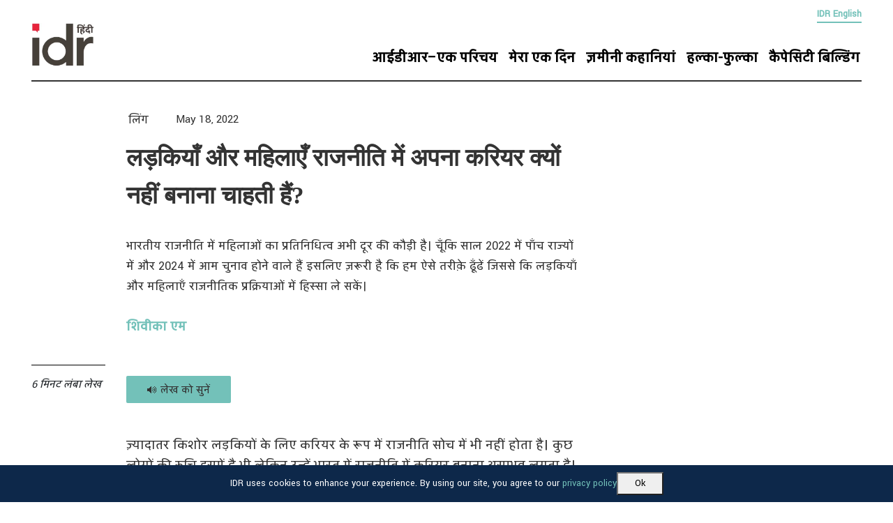

--- FILE ---
content_type: text/html; charset=UTF-8
request_url: https://hindi.idronline.org/article/what-holds-girls-and-women-back-from-a-career-in-politics/
body_size: 35048
content:
<!DOCTYPE html><html lang="en-US"><head><meta charset="utf-8"><meta name="viewport" content="width=device-width, initial-scale=1, shrink-to-fit=no"><meta charset="UTF-8"><meta name="viewport" content="width=device-width, initial-scale=1.0"><meta name='robots' content='index, follow, max-image-preview:large, max-snippet:-1, max-video-preview:-1' /><title>लड़कियाँ राजनीति में अपना करियर क्यों नहीं बनाना चाहती हैं? | आईडीआर</title><meta name="description" content="भारतीय राजनीति में महिलाओं का प्रतिनिधित्व अभी दूर की कौड़ी है। चूँकि साल 2022 में पाँच राज्यों में और 2024 में आम चुनाव होने वाले हैं इसलिए ज़रूरी है कि हम ऐसे तरीक़े ढूँढें जिससे कि लड़कियाँ और महिलाएँ राजनीतिक प्रक्रियाओं में हिस्सा ले सकें।" /><link rel="canonical" href="https://hindi.idronline.org/article/what-holds-girls-and-women-back-from-a-career-in-politics/" /><meta property="og:locale" content="en_US" /><meta property="og:type" content="article" /><meta property="og:title" content="लड़कियाँ राजनीति में अपना करियर क्यों नहीं बनाना चाहती हैं? | आईडीआर" /><meta property="og:description" content="भारतीय राजनीति में महिलाओं का प्रतिनिधित्व अभी दूर की कौड़ी है। चूँकि साल 2022 में पाँच राज्यों में और 2024 में आम चुनाव होने वाले हैं इसलिए ज़रूरी है कि हम ऐसे तरीक़े ढूँढें जिससे कि लड़कियाँ और महिलाएँ राजनीतिक प्रक्रियाओं में हिस्सा ले सकें।" /><meta property="og:url" content="https://hindi.idronline.org/article/what-holds-girls-and-women-back-from-a-career-in-politics/" /><meta property="og:site_name" content="IDR Online Hindi" /><meta property="article:modified_time" content="2025-03-31T11:30:26+00:00" /><meta property="og:image" content="https://hindi.idronline.org/wp-content/uploads/2022/05/A-woman-with-a-mic-in-a-pink-saree-talking-to-a-gathering-of-women-Flickr_resize.jpg" /><meta property="og:image:width" content="1024" /><meta property="og:image:height" content="680" /><meta property="og:image:type" content="image/jpeg" /><meta name="twitter:card" content="summary_large_image" /><meta name="twitter:label1" content="Est. reading time" /><meta name="twitter:data1" content="7 minutes" /><link rel='dns-prefetch' href='//code.responsivevoice.org' /><link rel='dns-prefetch' href='//stackpath.bootstrapcdn.com' /><link rel='dns-prefetch' href='//fonts.googleapis.com' /><link rel='dns-prefetch' href='//cdnjs.cloudflare.com' /><link rel='dns-prefetch' href='//connect.facebook.net' /><link rel='dns-prefetch' href='//www.googletagmanager.com' /><link rel="alternate" type="application/rss+xml" title="IDR Online Hindi &raquo; Feed" href="https://hindi.idronline.org/feed/" /><link rel="alternate" type="application/rss+xml" title="IDR Online Hindi &raquo; Comments Feed" href="https://hindi.idronline.org/comments/feed/" /><link rel="alternate" type="application/rss+xml" title="IDR Online Hindi &raquo; लड़कियाँ और महिलाएँ राजनीति में अपना करियर क्यों नहीं बनाना चाहती हैं? Comments Feed" href="https://hindi.idronline.org/article/what-holds-girls-and-women-back-from-a-career-in-politics/feed/" />
<script id="hindi-ready" src="[data-uri]" defer type="2fc56d5da7f7b8e44e162016-text/javascript"></script> <script src="[data-uri]" defer type="2fc56d5da7f7b8e44e162016-text/javascript"></script><script data-optimized="1" src="https://hindi.idronline.org/wp-content/plugins/litespeed-cache/assets/js/webfontloader.min.js" defer type="2fc56d5da7f7b8e44e162016-text/javascript"></script><link data-optimized="2" rel="stylesheet" href="https://hindi.idronline.org/wp-content/litespeed/css/cc7320ffd7f6fd39360fea3fc53938c4.css?ver=53313" /> <script type="2fc56d5da7f7b8e44e162016-text/javascript" src="https://hindi.idronline.org/wp-includes/js/jquery/jquery.min.js?ver=3.7.1" id="jquery-core-js"></script> <script data-optimized="1" type="2fc56d5da7f7b8e44e162016-text/javascript" src="https://hindi.idronline.org/wp-content/litespeed/js/ff2f9ef2e5ccfa21e1b35b2626c21660.js?ver=680c3" id="jquery-migrate-js" defer data-deferred="1"></script> <script data-optimized="1" type="2fc56d5da7f7b8e44e162016-text/javascript" src="https://hindi.idronline.org/wp-content/litespeed/js/192aed911dd55b14d09f242681d59c86.js?ver=41e2e" id="amazonpolly-js" defer data-deferred="1"></script> <script type="2fc56d5da7f7b8e44e162016-text/javascript" src="https://code.responsivevoice.org/responsivevoice.js?key=hFbhGdyh" id="responsive-voice-js" defer data-deferred="1"></script> <script type="2fc56d5da7f7b8e44e162016-text/javascript" src="https://code.responsivevoice.org/responsivevoice.js?key=hFbhGdyh&amp;ver=6.8.3" id="voice_script-js" defer data-deferred="1"></script> <link rel="https://api.w.org/" href="https://hindi.idronline.org/wp-json/" /><link rel="alternate" title="JSON" type="application/json" href="https://hindi.idronline.org/wp-json/wp/v2/article/1316" /><link rel="EditURI" type="application/rsd+xml" title="RSD" href="https://hindi.idronline.org/xmlrpc.php?rsd" /><meta name="generator" content="WordPress 6.8.3" /><link rel='shortlink' href='https://hindi.idronline.org/?p=1316' /><link rel="alternate" title="oEmbed (JSON)" type="application/json+oembed" href="https://hindi.idronline.org/wp-json/oembed/1.0/embed?url=https%3A%2F%2Fhindi.idronline.org%2Farticle%2Fwhat-holds-girls-and-women-back-from-a-career-in-politics%2F" /><link rel="alternate" title="oEmbed (XML)" type="text/xml+oembed" href="https://hindi.idronline.org/wp-json/oembed/1.0/embed?url=https%3A%2F%2Fhindi.idronline.org%2Farticle%2Fwhat-holds-girls-and-women-back-from-a-career-in-politics%2F&#038;format=xml" />
 <script type="2fc56d5da7f7b8e44e162016-text/javascript">(function(w,d,s,l,i){w[l]=w[l]||[];w[l].push({'gtm.start':
	new Date().getTime(),event:'gtm.js'});var f=d.getElementsByTagName(s)[0],
	j=d.createElement(s),dl=l!='dataLayer'?'&l='+l:'';j.async=true;j.src=
	'https://www.googletagmanager.com/gtm.js?id='+i+dl;f.parentNode.insertBefore(j,f);
	})(window,document,'script','dataLayer','GTM-N3PMQRM');</script> <meta name="onesignal-plugin" content="wordpress-3.8.0"> <script src="https://cdn.onesignal.com/sdks/web/v16/OneSignalSDK.page.js" defer type="2fc56d5da7f7b8e44e162016-text/javascript"></script> <script src="[data-uri]" defer type="2fc56d5da7f7b8e44e162016-text/javascript"></script> <script type="application/ld+json" class="saswp-schema-markup-output">[{"@context":"https:\/\/schema.org\/","@graph":[{"@context":"https:\/\/schema.org\/","@type":"SiteNavigationElement","@id":"https:\/\/hindi.idronline.org\/#%e0%a4%86%e0%a4%88%e0%a4%a1%e0%a5%80%e0%a4%86%e0%a4%b0-%e0%a4%8f%e0%a4%95-%e0%a4%aa%e0%a4%b0%e0%a4%bf%e0%a4%9a%e0%a4%af","name":"\u0906\u0908\u0921\u0940\u0906\u0930\u2013\u090f\u0915 \u092a\u0930\u093f\u091a\u092f","url":"https:\/\/hindi.idronline.org\/about\/"},{"@context":"https:\/\/schema.org\/","@type":"SiteNavigationElement","@id":"https:\/\/hindi.idronline.org\/#%e0%a4%ae%e0%a5%87%e0%a4%b0%e0%a4%be-%e0%a4%8f%e0%a4%95-%e0%a4%a6%e0%a4%bf%e0%a4%a8","name":"\u092e\u0947\u0930\u093e \u090f\u0915 \u0926\u093f\u0928","url":"https:\/\/hindi.idronline.org\/features\/a-day-in-the-life-of\/"},{"@context":"https:\/\/schema.org\/","@type":"SiteNavigationElement","@id":"https:\/\/hindi.idronline.org\/#%e0%a4%9c%e0%a4%bc%e0%a4%ae%e0%a5%80%e0%a4%a8%e0%a5%80-%e0%a4%95%e0%a4%b9%e0%a4%be%e0%a4%a8%e0%a4%bf%e0%a4%af%e0%a4%be%e0%a4%82","name":"\u095b\u092e\u0940\u0928\u0940 \u0915\u0939\u093e\u0928\u093f\u092f\u093e\u0902","url":"https:\/\/hindi.idronline.org\/features\/ground-up-stories\/"},{"@context":"https:\/\/schema.org\/","@type":"SiteNavigationElement","@id":"https:\/\/hindi.idronline.org\/#%e0%a4%b9%e0%a4%b2%e0%a5%8d%e0%a4%95%e0%a4%be-%e0%a4%ab%e0%a5%81%e0%a4%b2%e0%a5%8d%e0%a4%95%e0%a4%be","name":"\u0939\u0932\u094d\u0915\u093e-\u092b\u0941\u0932\u094d\u0915\u093e","url":"https:\/\/hindi.idronline.org\/humour\/"},{"@context":"https:\/\/schema.org\/","@type":"SiteNavigationElement","@id":"https:\/\/hindi.idronline.org\/#%e0%a4%95%e0%a5%88%e0%a4%aa%e0%a5%87%e0%a4%b8%e0%a4%bf%e0%a4%9f%e0%a5%80-%e0%a4%ac%e0%a4%bf%e0%a4%b2%e0%a5%8d%e0%a4%a1%e0%a4%bf%e0%a4%82%e0%a4%97","name":"\u0915\u0948\u092a\u0947\u0938\u093f\u091f\u0940 \u092c\u093f\u0932\u094d\u0921\u093f\u0902\u0917","url":"https:\/\/hindi.idronline.org\/expertise\/"}]},

{"@context":"https:\/\/schema.org\/","@type":"BreadcrumbList","@id":"https:\/\/hindi.idronline.org\/article\/what-holds-girls-and-women-back-from-a-career-in-politics\/#breadcrumb","itemListElement":[{"@type":"ListItem","position":1,"item":{"@type":"WebPage","@id":"https:\/\/hindi.idronline.org","name":"IDR Online Hindi"}},{"@type":"ListItem","position":2,"item":{"@type":"WebPage","@id":"https:\/\/hindi.idronline.org\/themes\/gender\/","name":"\u0932\u093f\u0902\u0917"}},{"@type":"ListItem","position":3,"item":{"@type":"WebPage","@id":"https:\/\/hindi.idronline.org\/article\/what-holds-girls-and-women-back-from-a-career-in-politics\/","name":"\u0932\u0921\u093c\u0915\u093f\u092f\u093e\u0901 \u0914\u0930 \u092e\u0939\u093f\u0932\u093e\u090f\u0901 \u0930\u093e\u091c\u0928\u0940\u0924\u093f \u092e\u0947\u0902 \u0905\u092a\u0928\u093e \u0915\u0930\u093f\u092f\u0930 \u0915\u094d\u092f\u094b\u0902 \u0928\u0939\u0940\u0902 \u092c\u0928\u093e\u0928\u093e \u091a\u093e\u0939\u0924\u0940 \u0939\u0948\u0902?"}}]},

{"@context":"https:\/\/schema.org\/","@type":"Person","name":"Cincy Jose","url":"","sameAs":[],"image":{"@type":"ImageObject","url":"https:\/\/secure.gravatar.com\/avatar\/cc19f4cb7ba32551cb4808fa600ab18f12d8fc8d500ab16dd86d028e31d869e4?s=96&d=mm&r=g","height":96,"width":96},"address":{"@type":"PostalAddress"}},

{"@context":"https:\/\/schema.org\/","@type":"Article","@id":"https:\/\/hindi.idronline.org\/article\/what-holds-girls-and-women-back-from-a-career-in-politics\/#Article","url":"https:\/\/hindi.idronline.org\/article\/what-holds-girls-and-women-back-from-a-career-in-politics\/","inLanguage":"en-US","mainEntityOfPage":"https:\/\/hindi.idronline.org\/article\/what-holds-girls-and-women-back-from-a-career-in-politics\/","headline":"\u0932\u0921\u093c\u0915\u093f\u092f\u093e\u0901 \u0930\u093e\u091c\u0928\u0940\u0924\u093f \u092e\u0947\u0902 \u0905\u092a\u0928\u093e \u0915\u0930\u093f\u092f\u0930 \u0915\u094d\u092f\u094b\u0902 \u0928\u0939\u0940\u0902 \u092c\u0928\u093e\u0928\u093e \u091a\u093e\u0939\u0924\u0940 \u0939\u0948\u0902? | \u0906\u0908\u0921\u0940\u0906\u0930","description":"\u092d\u093e\u0930\u0924\u0940\u092f \u0930\u093e\u091c\u0928\u0940\u0924\u093f \u092e\u0947\u0902 \u092e\u0939\u093f\u0932\u093e\u0913\u0902 \u0915\u093e \u092a\u094d\u0930\u0924\u093f\u0928\u093f\u0927\u093f\u0924\u094d\u0935 \u0905\u092d\u0940 \u0926\u0942\u0930 \u0915\u0940 \u0915\u094c\u0921\u093c\u0940 \u0939\u0948\u0964 \u091a\u0942\u0901\u0915\u093f \u0938\u093e\u0932 2022 \u092e\u0947\u0902 \u092a\u093e\u0901\u091a \u0930\u093e\u091c\u094d\u092f\u094b\u0902 \u092e\u0947\u0902 \u0914\u0930 2024 \u092e\u0947\u0902 \u0906\u092e \u091a\u0941\u0928\u093e\u0935 \u0939\u094b\u0928\u0947 \u0935\u093e\u0932\u0947 \u0939\u0948\u0902 \u0907\u0938\u0932\u093f\u090f \u091c\u093c\u0930\u0942\u0930\u0940 \u0939\u0948 \u0915\u093f \u0939\u092e \u0910\u0938\u0947 \u0924\u0930\u0940\u0915\u093c\u0947 \u0922\u0942\u0901\u0922\u0947\u0902 \u091c\u093f\u0938\u0938\u0947 \u0915\u093f \u0932\u0921\u093c\u0915\u093f\u092f\u093e\u0901 \u0914\u0930 \u092e\u0939\u093f\u0932\u093e\u090f\u0901 \u0930\u093e\u091c\u0928\u0940\u0924\u093f\u0915 \u092a\u094d\u0930\u0915\u094d\u0930\u093f\u092f\u093e\u0913\u0902 \u092e\u0947\u0902 \u0939\u093f\u0938\u094d\u0938\u093e \u0932\u0947 \u0938\u0915\u0947\u0902\u0964","articleBody":"\u091c\u093c\u094d\u092f\u093e\u0926\u093e\u0924\u0930 \u0915\u093f\u0936\u094b\u0930 \u0932\u0921\u093c\u0915\u093f\u092f\u094b\u0902 \u0915\u0947 \u0932\u093f\u090f \u0915\u0930\u093f\u092f\u0930 \u0915\u0947 \u0930\u0942\u092a \u092e\u0947\u0902 \u0930\u093e\u091c\u0928\u0940\u0924\u093f \u0938\u094b\u091a \u092e\u0947\u0902 \u092d\u0940 \u0928\u0939\u0940\u0902 \u0939\u094b\u0924\u093e \u0939\u0948\u0964 \u0915\u0941\u091b \u0932\u094b\u0917\u094b\u0902 \u0915\u0940 \u0930\u0941\u091a\u093f \u0907\u0938\u092e\u0947\u0902 \u0939\u0948 \u092d\u0940 \u0932\u0947\u0915\u093f\u0928 \u0909\u0928\u094d\u0939\u0947\u0902 \u092d\u093e\u0930\u0924 \u092e\u0947\u0902 \u0930\u093e\u091c\u0928\u0940\u0924\u093f \u092e\u0947\u0902 \u0915\u0930\u093f\u092f\u0930 \u092c\u0928\u093e\u0928\u093e \u0905\u0938\u092e\u094d\u092d\u0935 \u0932\u0917\u0924\u093e \u0939\u0948\u0964 \u0910\u0938\u093e \u0939\u0940 \u090f\u0915 \u0909\u0926\u093e\u0939\u0930\u0923 \u091a\u0947\u0928\u094d\u0928\u0908 \u0915\u0940 15 \u0938\u093e\u0932 \u0915\u0940 \u0909\u0938 \u091b\u093e\u0924\u094d\u0930\u093e \u0915\u093e \u0939\u0948 \u091c\u093f\u0938\u0928\u0947 \u0915\u0939\u093e \u0925\u093e \u0915\u093f \u0935\u0939 \u092c\u0921\u093c\u0947 \u0939\u094b\u0928\u0947 \u0915\u0947 \u092c\u093e\u0926 \u0928\u094d\u092f\u0942\u091c\u093c\u0940\u0932\u0948\u0902\u0921 \u0915\u0940 \u092a\u094d\u0930\u0927\u093e\u0928\u092e\u0902\u0924\u094d\u0930\u0940 \u092c\u0928\u0928\u093e \u091a\u093e\u0939\u0924\u0940 \u0939\u0948\u0964 \u092f\u0939 \u0915\u093f\u0924\u0928\u093e \u0926\u0941\u0930\u094d\u092d\u093e\u0917\u094d\u092f\u092a\u0942\u0930\u094d\u0923 \u0939\u0948 \u0915\u093f \u0909\u0938 \u0932\u0921\u093c\u0915\u0940 \u0915\u0940 \u0924\u0930\u0939 \u0939\u0940 \u0915\u0908 \u0910\u0938\u0940 \u0932\u0921\u093c\u0915\u093f\u092f\u093e\u0901 \u0939\u094b\u0902\u0917\u0940 \u091c\u094b \u0905\u092a\u0928\u0947 \u0926\u0947\u0936 \u0915\u0940 \u0930\u093e\u091c\u0928\u0940\u0924\u093f \u092e\u0947\u0902 \u0939\u093f\u0938\u094d\u0938\u093e \u0928\u093e \u0932\u0947\u0915\u0930 \u0915\u093f\u0938\u0940 \u0926\u0942\u0938\u0930\u0947 \u0926\u0947\u0936 \u0915\u0940 \u092a\u094d\u0930\u0927\u093e\u0928\u092e\u0902\u0924\u094d\u0930\u0940 \u092c\u0928\u0928\u093e \u091a\u093e\u0939\u0924\u0940 \u0939\u094b\u0902\u0917\u0940\u0964    \u092d\u093e\u0930\u0924 \u0915\u094b \u0917\u0923\u0930\u093e\u091c\u094d\u092f \u092c\u0928\u0947 73 \u0938\u093e\u0932 \u0939\u094b \u091a\u0941\u0915\u0947 \u0939\u0948\u0902 \u0932\u0947\u0915\u093f\u0928 \u0939\u092e \u0906\u091c \u092d\u0940 \u0938\u092e\u093e\u0928 \u092a\u094d\u0930\u0924\u093f\u0928\u093f\u0927\u093f\u0924\u094d\u0935 \u0915\u094b \u0939\u093e\u0938\u093f\u0932 \u0915\u0930\u0928\u0947 \u0914\u0930 \u092f\u0941\u0935\u093e \u0932\u0921\u093c\u0915\u093f\u092f\u094b\u0902 \u0915\u0947 \u0932\u093f\u090f \u0930\u093e\u091c\u0928\u0940\u0924\u093f \u0915\u094b \u0915\u0930\u093f\u092f\u0930 \u0915\u093e \u090f\u0915 \u0935\u093f\u0915\u0932\u094d\u092a \u092c\u0928\u093e\u0928\u0947 \u0938\u0947 \u092c\u0939\u0941\u0924 \u0926\u0942\u0930 \u0916\u0921\u093c\u0947 \u0939\u0948\u0902\u0964 \u0935\u0930\u094d\u0924\u092e\u093e\u0928 \u092e\u0947\u0902 \u0939\u092e\u093e\u0930\u0947 \u0926\u0947\u0936 \u092e\u0947\u0902 78 (\u0915\u0941\u0932 543 \u092e\u0947\u0902) \u092e\u0939\u093f\u0932\u093e \u0938\u093e\u0902\u0938\u0926 \u0939\u0948\u0902\u0964 14.3&nbsp;\u092a\u094d\u0930\u0924\u093f\u0936\u0924 \u0915\u0940 \u0926\u0930 \u0935\u093e\u0932\u093e \u092f\u0939 \u0906\u0901\u0915\u0921\u093c\u093e 1947 \u0938\u0947 \u0905\u092c \u0924\u0915 \u0915\u093e \u0938\u092c\u0938\u0947 \u092c\u0921\u093c\u093e \u0906\u0901\u0915\u0921\u093c\u093e \u0939\u0948\u0964 \u0930\u093e\u091c\u094d\u092f-\u0938\u094d\u0924\u0930 \u092a\u0930 \u092f\u0939 \u0906\u0901\u0915\u0921\u093c\u093e \u0914\u0930 \u092d\u0940 \u0915\u092e \u0939\u0948\u2014\u0935\u093f\u092d\u093f\u0928\u094d\u0928 \u0930\u093e\u091c\u094d\u092f\u094b\u0902 \u0915\u0940 \u0935\u093f\u0927\u093e\u0928 \u0938\u092d\u093e\u0913\u0902 \u092e\u0947\u0902 \u092e\u0939\u093f\u0932\u093e \u092a\u094d\u0930\u0924\u093f\u0928\u093f\u0927\u093f\u0924\u094d\u0935 \u0915\u093e \u0906\u0901\u0915\u0921\u093c\u093e \u0914\u0938\u0924\u0928 9 \u092a\u094d\u0930\u0924\u093f\u0936\u0924 \u0939\u0948\u0964 \u092d\u093e\u0930\u0924 \u092e\u0947\u0902 \u091b\u0903 \u0930\u093e\u091c\u094d\u092f \u0910\u0938\u0947 \u0939\u0948 \u091c\u093f\u0938\u092e\u0947\u0902 \u090f\u0915 \u092d\u0940 \u092e\u0939\u093f\u0932\u093e \u092e\u0902\u0924\u094d\u0930\u0940 \u0928\u0939\u0940\u0902 \u0939\u0948\u0964    \u090f\u0915 \u0926\u0947\u0936 \u0915\u0947 \u0930\u0942\u092a \u092e\u0947\u0902 \u0939\u092e\u0928\u0947 \u0915\u093e\u092b\u093c\u0940 \u092a\u094d\u0930\u0917\u0924\u093f \u0915\u0940 \u0939\u0948\u0964 \u092d\u093e\u0930\u0924 \u0915\u0947 \u092a\u0941\u0930\u0941\u0937 \u0914\u0930 \u092e\u0939\u093f\u0932\u093e\u090f\u0901 \u0905\u092c \u092c\u0930\u093e\u092c\u0930 \u0938\u0902\u0916\u094d\u092f\u093e \u092e\u0947\u0902 \u092e\u0924\u0926\u093e\u0928 \u0915\u0930\u0924\u0947 \u0939\u0948\u0902\u0964 \u0932\u0947\u0915\u093f\u0928 \u092e\u0924\u0926\u093e\u0928 \u0938\u0947 \u092a\u0930\u0947 \u092e\u0939\u093f\u0932\u093e\u0913\u0902 \u0915\u0940 \u0930\u093e\u091c\u0928\u0940\u0924\u093f\u0915 \u092d\u093e\u0917\u0940\u0926\u093e\u0930\u0940 \u0915\u093e \u092e\u093e\u092e\u0932\u093e \u0905\u092c \u092d\u0940 \u090f\u0915 \u0905\u091b\u0942\u0924\u093e \u0935\u093f\u0937\u092f \u0939\u0948 \u0914\u0930 \u0907\u0938 \u0915\u094d\u0937\u0947\u0924\u094d\u0930 \u092e\u0947\u0902 \u092e\u0939\u093f\u0932\u093e\u0913\u0902 \u0915\u094b \u092c\u0939\u0941\u0924 \u0905\u0927\u093f\u0915 \u0938\u0915\u094d\u0930\u093f\u092f \u0939\u094b\u0928\u0947 \u0915\u0940 \u091c\u093c\u0930\u0942\u0930\u0924 \u0939\u0948\u0964 \u0907\u0938\u092e\u0947\u0902 \u0909\u092e\u094d\u092e\u0940\u0926\u0935\u093e\u0930\u094b\u0902 \u0915\u0947 \u0932\u093f\u090f \u092a\u094d\u0930\u091a\u093e\u0930-\u092a\u094d\u0930\u0938\u093e\u0930 \u0915\u0930\u0928\u093e, \u092a\u0926 \u0915\u0947 \u0932\u093f\u090f \u092d\u093e\u0917\u0926\u094c\u0921\u093c \u0915\u0930\u0928\u093e \u0914\u0930 \u0930\u093e\u091c\u0928\u0940\u0924\u093f\u0915 \u092a\u0926 \u0939\u093e\u0938\u093f\u0932 \u0915\u0930\u0928\u093e \u0936\u093e\u092e\u093f\u0932 \u0939\u0948\u0964 \u0925\u094b\u0921\u093c\u0940 \u0914\u0930 \u091b\u093e\u0928\u092c\u0940\u0928 \u0915\u0930\u0928\u0947 \u092a\u0930 \u0939\u092e\u0928\u0947\u0902 \u092a\u093e\u092f\u093e \u0915\u093f 2019 \u0915\u0947 \u091a\u0941\u0928\u093e\u0935\u094b\u0902 \u092e\u0947\u0902 \u092e\u0939\u093f\u0932\u093e \u0909\u092e\u094d\u092e\u0940\u0926\u0935\u093e\u0930\u094b\u0902 \u0915\u0940 \u0938\u0902\u0916\u094d\u092f\u093e 10 \u092a\u094d\u0930\u0924\u093f\u0936\u0924 \u0938\u0947 \u0915\u092e \u0925\u0940\u0964 \u0930\u093e\u091c\u094d\u092f \u0938\u094d\u0924\u0930 \u092a\u0930 \u092d\u0940 \u0939\u092e\u0947\u0902 \u0910\u0938\u0947 \u0939\u0940 \u0906\u0901\u0915\u0921\u093c\u0947 \u0926\u0947\u0916\u0928\u0947 \u0915\u094b \u092e\u093f\u0932\u0947 \u091c\u0939\u093e\u0902 1980 \u0914\u0930 2007 \u0915\u0947 \u092c\u0940\u091a \u092e\u0947\u0902 \u0930\u093e\u091c\u094d\u092f \u0935\u093f\u0927\u093e\u0928 \u0938\u092d\u093e\u0913\u0902 \u092e\u0947\u0902 \u092e\u0939\u093f\u0932\u093e\u0913\u0902 \u0915\u093e \u092a\u094d\u0930\u0924\u093f\u0928\u093f\u0927\u093f\u0924\u094d\u0935 5.5 \u092a\u094d\u0930\u0924\u093f\u0936\u0924 \u0925\u093e \u0932\u0947\u0915\u093f\u0928 \u092e\u0939\u093f\u0932\u093e \u0909\u092e\u094d\u092e\u0940\u0926\u0935\u093e\u0930\u094b\u0902 \u0915\u093e \u0915\u0941\u0932 \u092a\u094d\u0930\u0924\u093f\u0936\u0924 4.4 \u0925\u093e\u0964    \u092e\u0939\u093f\u0932\u093e\u0913\u0902 \u0915\u0947 \u0932\u093f\u090f \u091c\u094d\u091e\u093e\u0928, \u0906\u0924\u094d\u092e\u0935\u093f\u0936\u094d\u0935\u093e\u0938, \u0906\u0935\u093e\u091c\u093c \u0914\u0930 \u0906\u091c\u093c\u093e\u0926\u0940 \u0930\u093e\u091c\u0928\u0940\u0924\u093f \u092e\u0947\u0902 \u0909\u0928\u0915\u0940 \u092d\u093e\u0917\u0940\u0926\u093e\u0930\u0940 \u092a\u0930 \u0938\u0915\u093e\u0930\u093e\u0924\u094d\u092e\u0915 \u092a\u094d\u0930\u092d\u093e\u0935 \u0921\u093e\u0932 \u0938\u0915\u0924\u093e \u0939\u0948\u0964 | \u091a\u093f\u0924\u094d\u0930 \u0938\u093e\u092d\u093e\u0930: \u092b\u093c\u094d\u0932\u093f\u0915\u0930    2019 \u092e\u0947\u0902 \u0909\u0924\u094d\u0924\u0930 \u092a\u094d\u0930\u0926\u0947\u0936 \u092e\u0947\u0902 \u0915\u093f\u090f \u0917\u090f \u090f\u0915 \u0905\u0927\u094d\u092f\u092f\u0928 \u0938\u0947 \u092f\u0939 \u092c\u093e\u0924 \u0938\u093e\u092e\u0928\u0947 \u0906\u0908 \u0915\u093f \u092e\u0939\u093f\u0932\u093e\u090f\u0901 \u0930\u093e\u091c\u0928\u0940\u0924\u093f\u0915 \u092d\u093e\u0917\u0940\u0926\u093e\u0930\u0940 \u0915\u0947 \u0915\u0908 \u0928\u093f\u0930\u094d\u0927\u093e\u0930\u0915\u094b\u0902 \u091c\u0948\u0938\u0947 \u0930\u093e\u091c\u0928\u0940\u0924\u093f\u0915 \u0938\u0902\u0938\u094d\u0925\u093e\u0928\u094b\u0902 \u0915\u0947 \u0915\u093e\u092e \u0915\u0930\u0928\u0947 \u0915\u0947 \u0924\u0930\u0940\u0915\u093c\u094b\u0902 \u0914\u0930 \u0905\u092a\u0928\u0947 \u0916\u093c\u0941\u0926 \u0915\u0947 \u0928\u0947\u0924\u0943\u0924\u094d\u0935 \u0915\u0940 \u092f\u094b\u0917\u094d\u092f\u0924\u093e\u0913\u0902 \u092e\u0947\u0902 \u0935\u093f\u0936\u094d\u0935\u093e\u0938 \u092e\u0947\u0902 \u092a\u093f\u091b\u0921\u093c\u0940 \u0939\u0941\u0908 \u0939\u0948\u0902\u0964 \u092e\u0939\u093f\u0932\u093e\u0913\u0902 \u0915\u0947 \u0932\u093f\u090f \u091c\u094d\u091e\u093e\u0928, \u0906\u0924\u094d\u092e\u0935\u093f\u0936\u094d\u0935\u093e\u0938, \u0906\u0935\u093e\u091c\u093c \u0914\u0930 \u0906\u091c\u093c\u093e\u0926\u0940 \u0930\u093e\u091c\u0928\u0940\u0924\u093f \u092e\u0947\u0902 \u0909\u0928\u0915\u0940 \u092d\u093e\u0917\u0940\u0926\u093e\u0930\u0940 \u092a\u0930 \u0938\u0915\u093e\u0930\u093e\u0924\u094d\u092e\u0915 \u092a\u094d\u0930\u092d\u093e\u0935 \u0921\u093e\u0932 \u0938\u0915\u0924\u093e \u0939\u0948\u0964 \u092f\u0939 \u0915\u093e\u092e \u092f\u0941\u0935\u093e \u0932\u0921\u093c\u0915\u093f\u092f\u094b\u0902 \u0915\u0947 \u0932\u093f\u090f \u091c\u0932\u094d\u0926\u0940 \u0915\u093f\u090f \u091c\u093e\u0928\u0947 \u0915\u0940 \u091c\u093c\u0930\u0942\u0930\u0924 \u0939\u0948 \u0924\u093e\u0915\u093f \u0935\u0947 \u0917\u092e\u094d\u092d\u0940\u0930 \u0930\u0942\u092a \u0938\u0947 \u0938\u094b\u091a\u0928\u0947 \u0915\u0940 \u0915\u094d\u0937\u092e\u0924\u093e \u0935\u093f\u0915\u0938\u093f\u0924 \u0915\u0930 \u0938\u0915\u0947\u0902 \u0914\u0930 \u092d\u093e\u0930\u0924 \u0915\u0947 \u092d\u0935\u093f\u0937\u094d\u092f \u0915\u094b \u0906\u0915\u093e\u0930 \u0926\u0947\u0928\u0947 \u092e\u0947\u0902 \u0905\u092a\u0928\u0940 \u092d\u0942\u092e\u093f\u0915\u093e \u0928\u093f\u092d\u093e \u0938\u0915\u0947\u0902\u0964    \u0935\u0930\u094d\u0924\u092e\u093e\u0928 \u092e\u0947\u0902 \u0939\u092e\u093e\u0930\u0947 \u0926\u0947\u0936 \u092e\u0947\u0902 78 (\u0915\u0941\u0932 543 \u092e\u0947\u0902) \u092e\u0939\u093f\u0932\u093e \u0938\u093e\u0902\u0938\u0926 \u0939\u0948\u0902\u0964    \u092f\u0941\u0935\u093e \u0932\u0921\u093c\u0915\u093f\u092f\u094b\u0902 \u092e\u0947\u0902 \u0930\u093e\u091c\u0928\u0940\u0924\u093f\u0915 \u092d\u093e\u0917\u0940\u0926\u093e\u0930\u0940 \u0914\u0930 \u0928\u0947\u0924\u0943\u0924\u094d\u0935 \u0915\u0947 \u0928\u093f\u0930\u094d\u092e\u093e\u0923 \u0915\u0947 \u0932\u093f\u090f \u0915\u093e\u092e \u0915\u0930\u0928\u0947 \u0935\u093e\u0932\u0940 \u0938\u0902\u0938\u094d\u0925\u093e \u0915\u0941\u0935\u093f\u0930\u093e \u0915\u0940 \u0938\u094d\u0925\u093e\u092a\u0928\u093e \u0915\u0947 \u0938\u092e\u092f \u0939\u092e\u0928\u0947 \u092f\u0939 \u092a\u093e\u092f\u093e \u0915\u093f \u0938\u092e\u093e\u091c \u0915\u0947 \u0927\u094d\u0930\u0941\u0935\u0940\u0915\u0930\u0923 \u0915\u094b \u0926\u0947\u0916\u0924\u0947 \u0939\u0941\u090f \u091c\u093c\u094d\u092f\u093e\u0926\u093e\u0924\u0930 \u0935\u093f\u0926\u094d\u092f\u093e\u0932\u092f (\u0915\u0941\u091b \u092a\u094d\u0930\u0917\u0924\u093f\u0936\u0940\u0932 \u0914\u0930 \u0935\u0948\u0915\u0932\u094d\u092a\u093f\u0915 \u0932\u094b\u0917\u094b\u0902 \u0915\u094b \u091b\u094b\u0921\u093c \u0915\u0930) \u0914\u0930 \u0905\u092d\u093f\u092d\u093e\u0935\u0915 \u091b\u093e\u0924\u094d\u0930\u094b\u0902 \u0938\u0947 \u0930\u093e\u091c\u0928\u0940\u0924\u093f \u0915\u0947 \u092c\u093e\u0930\u0947 \u092e\u0947\u0902 \u092c\u093e\u0924 \u0915\u0930\u0928\u0947 \u0938\u0947 \u0915\u0924\u0930\u093e\u0924\u0947 \u0939\u0948\u0902\u0964 \u0907\u0938\u0915\u0947 \u0915\u093e\u0930\u0923 \u092f\u0941\u0935\u093e\u0913\u0902 \u0915\u094b \u092e\u093f\u0932\u0928\u0947 \u0935\u093e\u0932\u0940 \u091c\u093c\u094d\u092f\u093e\u0926\u093e\u0924\u0930 \u0930\u093e\u091c\u0928\u0940\u0924\u093f\u0915 \u0916\u092c\u0930\u0947\u0902 \u0905\u0938\u0924\u094d\u092f\u093e\u092a\u093f\u0924 \u0938\u094d\u0924\u094d\u0930\u094b\u0924\u094b\u0902 \u0914\u0930 \u0938\u094b\u0936\u0932 \u092e\u0940\u0921\u093f\u092f\u093e \u0915\u0947 \u092e\u093e\u0927\u094d\u092f\u092e \u0938\u0947 \u0939\u094b\u0924\u0940 \u0939\u0948\u0902 \u091c\u093f\u0938\u0938\u0947 \u0939\u092e\u093e\u0930\u0947 \u092f\u0941\u0935\u093e\u0913\u0902 \u092e\u0947\u0902 \u090f\u0915 \u0915\u093c\u093f\u0938\u094d\u092e \u0915\u0940 \u0928\u093f\u0930\u093e\u0936\u093e \u092a\u0948\u0926\u093e \u0939\u094b \u0917\u0908 \u0939\u0948\u0964    2021 \u0915\u0947 \u0905\u0915\u094d\u091f\u0942\u092c\u0930 \u092e\u0947\u0902 \u0939\u092e \u0932\u094b\u0917\u094b\u0902 \u0928\u0947 13 \u0938\u093e\u0932 \u0915\u0940 \u0909\u092e\u094d\u0930 \u0935\u093e\u0932\u0947 \u092c\u091a\u094d\u091a\u094b\u0902 \u0915\u0947 \u090f\u0915 \u0938\u092e\u0942\u0939 \u0915\u0947 \u0938\u093e\u0925 \u0915\u093e\u0930\u094d\u092f\u0936\u093e\u0932\u093e \u0906\u092f\u094b\u091c\u093f\u0924 \u0915\u0940 \u0925\u0940\u0964 \u0907\u0938\u092e\u0947\u0902 \u0939\u092e \u0932\u094b\u0917\u094b\u0902 \u0928\u0947 \u0909\u0928\u0938\u0947 \u092d\u093e\u0930\u0924 \u0915\u0947 \u0930\u093e\u091c\u0928\u0947\u0924\u093e\u0913\u0902 \u0915\u094b \u0932\u0947\u0915\u0930 \u0909\u0928\u0915\u0940 \u0927\u093e\u0930\u0923\u093e \u0935\u094d\u092f\u0915\u094d\u0924 \u0915\u0930\u0928\u0947 \u0915\u0947 \u0932\u093f\u090f \u0915\u0939\u093e\u0964 \u0939\u092e\u0928\u0947\u0902 \u0926\u094b \u091a\u0940\u091c\u0947\u0902 \u0926\u0947\u0916\u0940\u0902:    \u0915\u093f\u0938\u0940 \u092d\u0940 \u092a\u094d\u0930\u0924\u093f\u092d\u093e\u0917\u0940 \u0928\u0947 \u092e\u0939\u093f\u0932\u093e \u0928\u0947\u0924\u093e \u0915\u093e \u091a\u093f\u0924\u094d\u0930 \u0928\u0939\u0940\u0902 \u092c\u0928\u093e\u092f\u093e\u0964 \u091c\u092c \u0939\u092e\u0928\u0947\u0902 \u0907\u0938\u0915\u093e \u0915\u093e\u0930\u0923 \u092a\u0942\u091b\u093e \u0924\u092c \u0909\u0928\u0915\u093e \u0915\u0939\u0928\u093e \u0925\u093e \u0915\u093f \u0935\u0947 \u0915\u093f\u0938\u0940 \u092e\u0939\u093f\u0932\u093e \u0930\u093e\u091c\u0928\u0947\u0924\u093e \u0915\u094b \u0928\u0939\u0940\u0902 \u091c\u093e\u0928\u0924\u0947 \u0939\u0948\u0902\u0964\u0938\u092d\u0940 \u092a\u094d\u0930\u0924\u093f\u092d\u093e\u0917\u093f\u092f\u094b\u0902 \u0928\u0947 \u0930\u093e\u091c\u0928\u0947\u0924\u093e\u0913\u0902 \u0915\u094b \u2018\u0938\u094d\u0935\u093e\u0930\u094d\u0925\u0940\u2019 \u092f\u093e \u2018\u092d\u094d\u0930\u0937\u094d\u091f\u2019 \u092c\u0924\u093e\u092f\u093e \u0914\u0930 \u0909\u0928\u0915\u0947 \u092a\u093e\u0938 \u0939\u092e\u093e\u0930\u0947 \u091a\u0941\u0928\u0947 \u0917\u090f \u092a\u094d\u0930\u0924\u093f\u0928\u093f\u0927\u093f\u092f\u094b\u0902 \u0915\u0947 \u092c\u093e\u0930\u0947 \u092e\u0947\u0902 \u0915\u0939\u0928\u0947 \u0915\u0947 \u0932\u093f\u090f \u0915\u0941\u091b \u092d\u0940 \u0938\u0915\u093e\u0930\u093e\u0924\u094d\u092e\u0915 \u0928\u0939\u0940\u0902 \u0925\u093e\u0964    \u092d\u093e\u0930\u0924 \u092d\u0930 \u092e\u0947\u0902 \u0930\u093e\u091c\u0928\u0940\u0924\u093f \u0915\u094b \u0932\u0947\u0915\u0930 \u092f\u0941\u0935\u093e\u0913\u0902 \u0916\u093c\u093e\u0938\u0915\u0930 \u092f\u0941\u0935\u093e \u0932\u0921\u093c\u0915\u093f\u092f\u094b\u0902 \u0915\u0940 \u0938\u094b\u091a \u0915\u094b \u0935\u093f\u0938\u094d\u0924\u093e\u0930 \u0938\u0947 \u0938\u092e\u091d\u0928\u0947 \u0915\u0947 \u0932\u093f\u090f \u0939\u092e \u0932\u094b\u0917\u094b\u0902 \u0928\u0947 24 \u0930\u093e\u091c\u094d\u092f\u094b\u0902 \u0915\u0947 11 \u0938\u0947 24 \u0935\u0930\u094d\u0937 \u0915\u0940 \u0909\u092e\u094d\u0930 \u0935\u093e\u0932\u0947 400 \u092c\u091a\u094d\u091a\u094b\u0902 \u0914\u0930 \u0935\u094d\u092f\u0938\u094d\u0915\u094b\u0902 \u0915\u093e \u0906\u0901\u0915\u0921\u093c\u093e \u090f\u0915\u0924\u094d\u0930\u093f\u0924 \u0915\u093f\u092f\u093e\u0964 \u0939\u092e\u0947\u0902 \u0907\u0928 \u0906\u0901\u0915\u0921\u093c\u094b\u0902 \u092e\u0947\u0902 \u090f\u0915 \u0938\u092e\u093e\u0928\u0924\u093e \u0926\u093f\u0916\u093e\u0908 \u0926\u0940 \u091c\u093f\u0938\u092e\u0947\u0902 \u0907\u0928 \u0932\u094b\u0917\u094b\u0902 \u0928\u0947 \u092d\u093e\u0930\u0924 \u0915\u0940 \u0930\u093e\u091c\u0928\u0940\u0924\u093f \u0915\u0947 \u0932\u093f\u090f \u2018\u092d\u094d\u0930\u0937\u094d\u091f\u2019, \u2018\u092d\u094d\u0930\u092e\u093f\u0924\/\u091c\u091f\u093f\u0932\u2019 \u0914\u0930 \u2018\u0917\u0902\u0926\u0947\u2019 \u091c\u0948\u0938\u0947 \u0935\u093f\u0936\u0947\u0937\u0923\u094b\u0902 \u0915\u093e \u092a\u094d\u0930\u092f\u094b\u0917 \u0915\u093f\u092f\u093e \u0925\u093e\u0964    \u0932\u0921\u093c\u0915\u093f\u092f\u094b\u0902 \u0914\u0930 \u0932\u0921\u093c\u0915\u094b\u0902 \u0915\u0940 \u0930\u093e\u091c\u0928\u0940\u0924\u093f\u0915 \u0906\u0915\u093e\u0902\u0915\u094d\u0937\u093e \u092e\u0947\u0902 \u0905\u0902\u0924\u0930 \u0939\u0948      \u0939\u092e\u0928\u0947 \u092f\u0939 \u092d\u0940 \u092a\u093e\u092f\u093e \u0915\u093f \u092d\u0932\u0947 \u0939\u0940 \u0932\u0921\u093c\u0915\u0947 \u0914\u0930 \u0932\u0921\u093c\u0915\u093f\u092f\u094b\u0902 \u0928\u0947 \u0938\u092e\u093e\u0928 \u0930\u0942\u092a \u0938\u0947 \u0907\u0938 \u092c\u093e\u0924 \u0915\u093e \u091c\u0935\u093e\u092c \u0926\u093f\u092f\u093e \u0915\u093f \u0935\u0947 \u092e\u0924\u0926\u093e\u0928 \u0915\u0930\u0947\u0902\u0917\u0947 (\u091c\u092c \u0935\u0947 \u092f\u094b\u0917\u094d\u092f \u0939\u094b \u091c\u093e\u090f\u0901\u0917\u0947) \u0932\u0947\u0915\u093f\u0928 \u0909\u0928\u0915\u0940 \u0930\u093e\u091c\u0928\u0940\u0924\u093f\u0915 \u0906\u0915\u093e\u0902\u0915\u094d\u0937\u093e\u0913\u0902 \u092e\u0947\u0902 \u090f\u0915 \u092e\u0939\u0924\u094d\u0935\u092a\u0942\u0930\u094d\u0923 \u0905\u0902\u0924\u0930 \u0925\u093e\u0964 32 \u092a\u094d\u0930\u0924\u093f\u0936\u0924 \u092a\u0941\u0930\u0941\u0937 \u0909\u0924\u094d\u0924\u0930\u0926\u093e\u0924\u093e\u0913\u0902 \u0928\u0947 \u0915\u0939\u093e \u0915\u093f \u0935\u0947 \u092d\u0935\u093f\u0937\u094d\u092f \u092e\u0947\u0902 \u0930\u093e\u091c\u0928\u0940\u0924\u093f \u092e\u0947\u0902 \u0939\u093f\u0938\u094d\u0938\u093e \u0932\u0947\u0928\u093e \u091a\u093e\u0939\u0947\u0902\u0917\u0947 \u0935\u0939\u0940\u0902 \u0915\u0947\u0935\u0932 19.7 \u092a\u094d\u0930\u0924\u093f\u0936\u0924 \u092e\u0939\u093f\u0932\u093e \u0909\u0924\u094d\u0924\u0930\u0926\u093e\u0924\u093e\u0913\u0902 \u0928\u0947 \u0910\u0938\u0940 \u0907\u091a\u094d\u091b\u093e \u091c\u093e\u0939\u093f\u0930 \u0915\u0940\u0964 \u092a\u0941\u0930\u0941\u0937 \u0909\u0924\u094d\u0924\u0930\u0926\u093e\u0924\u093e\u0913\u0902 \u0915\u0940 \u0924\u0941\u0932\u0928\u093e \u092e\u0947\u0902 \u092e\u0939\u093f\u0932\u093e \u0909\u0924\u094d\u0924\u0930\u0926\u093e\u0924\u093e\u0913\u0902 \u0915\u094b \u0930\u093e\u091c\u0928\u0940\u0924\u093f\u0915 \u092a\u094d\u0930\u0915\u094d\u0930\u093f\u092f\u093e\u0913\u0902 \u0914\u0930 \u0909\u0928\u0915\u0947 \u091a\u0941\u0928\u0947 \u0917\u090f \u0938\u094d\u0925\u093e\u0928\u0940\u092f \u092a\u094d\u0930\u0924\u093f\u0928\u093f\u0927\u093f\u092f\u094b\u0902 \u0915\u0947 \u092c\u093e\u0930\u0947 \u092e\u0947\u0902 \u0915\u092e \u091c\u093e\u0928\u0915\u093e\u0930\u0940 \u0925\u0940\u0964 \u0907\u0938\u0915\u0947 \u0905\u0924\u093f\u0930\u093f\u0915\u094d\u0924, \u0909\u0928\u092e\u0947\u0902 \u0905\u092a\u0928\u0947 \u0926\u094b\u0938\u094d\u0924\u094b\u0902 \u0914\u0930 \u092a\u0930\u093f\u0935\u093e\u0930 \u0938\u0947 \u0930\u093e\u091c\u0928\u0940\u0924\u093f\u0915 \u092e\u0941\u0926\u094d\u0926\u094b\u0902 \u092a\u0930 \u091a\u0930\u094d\u091a\u093e \u0915\u0930\u0928\u0947 \u0915\u0940 \u0938\u092e\u094d\u092d\u093e\u0935\u0928\u093e \u0915\u092e \u092a\u093e\u0908 \u0917\u0908\u0964    2019 \u0915\u0947 \u091a\u0941\u0928\u093e\u0935\u094b\u0902 \u092e\u0947\u0902 \u092e\u0939\u093f\u0932\u093e \u0909\u092e\u094d\u092e\u0940\u0926\u0935\u093e\u0930\u094b\u0902 \u0915\u0940 \u0938\u0902\u0916\u094d\u092f\u093e 10 \u092a\u094d\u0930\u0924\u093f\u0936\u0924 \u0938\u0947 \u0915\u092e \u0925\u0940\u0964    \u0939\u093e\u0932\u093e\u0901\u0915\u093f \u0939\u092e\u093e\u0930\u0947 \u0935\u0930\u094d\u0924\u092e\u093e\u0928 \u0930\u093e\u091c\u0928\u0940\u0924\u093f\u0915 \u0928\u0947\u0924\u093e\u0913\u0902 \u0915\u0947 \u092a\u094d\u0930\u0924\u093f \u0939\u092e\u093e\u0930\u0947 \u092f\u0941\u0935\u093e\u0913\u0902 \u092e\u0947\u0902 \u0935\u093f\u0936\u094d\u0935\u093e\u0938 \u0915\u093e \u0938\u094d\u0924\u0930 \u092c\u0939\u0941\u0924 \u0915\u092e \u0939\u0948\u0964 \u0932\u0947\u0915\u093f\u0928 \u0906\u0901\u0915\u0921\u093c\u094b\u0902 \u0915\u0947 \u0905\u0928\u0941\u0938\u093e\u0930 \u0932\u0921\u093c\u0915\u093f\u092f\u094b\u0902 \u0915\u0940 \u0924\u0941\u0932\u0928\u093e \u092e\u0947\u0902 \u0926\u094b\u0917\u0941\u0928\u0940 \u0938\u0902\u0916\u094d\u092f\u093e \u092e\u0947\u0902 \u0932\u0921\u093c\u0915\u094b\u0902 \u0915\u093e \u0910\u0938\u093e \u092e\u093e\u0928\u0928\u093e \u0939\u0948 \u0915\u093f \u0939\u092e\u093e\u0930\u0947 \u0935\u0930\u094d\u0924\u092e\u093e\u0928 \u0930\u093e\u091c\u0928\u0940\u0924\u093f\u0915 \u0928\u0947\u0924\u093e \u092a\u094d\u0930\u092d\u093e\u0935\u0936\u093e\u0932\u0940 \u0939\u0948 (16.4 \u092a\u094d\u0930\u0924\u093f\u0936\u0924 \u092c\u0928\u093e\u092e 8.9 \u092a\u094d\u0930\u0924\u093f\u0936\u0924)\u0964    \u0939\u092e\u093e\u0930\u0947 \u0905\u0927\u094d\u092f\u092f\u0928 \u0938\u0947 \u092f\u0939 \u092d\u0940 \u092c\u093e\u0924 \u0938\u094d\u092a\u0937\u094d\u091f \u0939\u094b\u0924\u0940 \u0939\u0948 \u0915\u093f \u091b\u094b\u091f\u0940 \u0909\u092e\u094d\u0930 (11\u201317 \u0938\u093e\u0932) \u0915\u0940 \u0932\u0921\u093c\u0915\u093f\u092f\u093e\u0901 \u0932\u0921\u093c\u0915\u094b\u0902 \u0915\u0940 \u0924\u0941\u0932\u0928\u093e \u092e\u0947\u0902 \u0930\u093e\u091c\u0928\u0940\u0924\u093f \u092e\u0947\u0902 \u0905\u0927\u093f\u0915 \u0930\u0941\u091a\u093f \u0926\u093f\u0916\u093e\u0924\u0940 \u0939\u0948\u0902 \u0932\u0947\u0915\u093f\u0928 \u091c\u092c \u0935\u0947 \u092e\u0924\u0926\u093e\u0928 \u0915\u0947 \u0909\u092e\u094d\u0930 \u092e\u0947\u0902 \u092a\u0939\u0941\u0901\u091a\u0924\u0940 \u0939\u0948 \u0924\u092c \u0932\u0921\u093c\u0915\u094b\u0902 \u0915\u0940 \u0930\u0941\u091a\u093f \u0915\u093e \u092a\u094d\u0930\u0924\u093f\u0936\u0924 \u0932\u0921\u093c\u0915\u093f\u092f\u094b\u0902 \u092a\u0930 \u0939\u093e\u0935\u0940 \u0939\u094b \u091c\u093e\u0924\u093e \u0939\u0948 (\u0907\u0938 \u0924\u0925\u094d\u092f \u0915\u0947 \u092c\u093e\u0935\u091c\u0942\u0926 \u0915\u093f \u0909\u092e\u094d\u0930 \u0915\u0947 \u0938\u093e\u0925 \u0926\u094b\u0928\u094b\u0902 \u0939\u0940 \u0938\u092e\u0942\u0939 \u092e\u0947\u0902 \u0930\u0941\u091a\u093f \u0915\u093e \u0938\u094d\u0924\u0930 \u092c\u0922\u093c\u0924\u093e \u0939\u0948)\u0964    \u0910\u0938\u0940 \u0939\u0940 \u0938\u094d\u0925\u093f\u0924\u093f \u0939\u093e\u0932 \u0939\u0940 \u092e\u0947\u0902 \u0905\u092e\u0947\u0930\u093f\u0915\u0928 \u092a\u094b\u0932\u093f\u091f\u093f\u0915\u0932 \u0938\u093e\u0907\u092f\u0928\u094d\u0938 \u0930\u093f\u0935\u094d\u092f\u0942 \u092e\u0947\u0902 \u092a\u094d\u0930\u0915\u093e\u0936\u093f\u0924 \u090f\u0915 \u0905\u092e\u0947\u0930\u093f\u0915\u0940 \u0905\u0927\u094d\u092f\u092f\u0928 \u092e\u0947\u0902 \u092d\u0940 \u092a\u093e\u092f\u0940 \u0917\u0908\u0964 \u0907\u0938 \u0905\u0927\u094d\u092f\u092f\u0928 \u0938\u0947 \u092f\u0939 \u092c\u093e\u0924 \u0938\u093e\u092e\u0928\u0947 \u0906\u0908 \u0915\u093f \u092c\u091a\u094d\u091a\u0947 \u0928 \u0915\u0947\u0935\u0932 \u0930\u093e\u091c\u0928\u0940\u0924\u093f \u0915\u094b \u092a\u0941\u0930\u0941\u0937-\u092a\u094d\u0930\u0927\u093e\u0928 \u0915\u094d\u0937\u0947\u0924\u094d\u0930 \u092e\u093e\u0928\u0924\u0947 \u0939\u0948\u0902 \u092c\u0932\u094d\u0915\u093f \u092c\u0922\u093c\u0924\u0940 \u0909\u092e\u094d\u0930 \u0915\u0947 \u0938\u093e\u0925 \u0932\u0921\u093c\u0915\u093f\u092f\u094b\u0902 \u0915\u0940 \u092f\u0939 \u0938\u094b\u091a \u092a\u0941\u0916\u093c\u094d\u0924\u093e \u0939\u094b\u0924\u0940 \u091c\u093e\u0924\u0940 \u0939\u0948 \u0915\u093f \u0930\u093e\u091c\u0928\u0940\u0924\u093f\u0915 \u0928\u0947\u0924\u0943\u0924\u094d\u0935 \u2018\u092a\u0941\u0930\u0941\u0937\u094b\u0902 \u0915\u0940 \u0926\u0941\u0928\u093f\u092f\u093e\u2019 \u0939\u0948\u0964 \u0936\u094b\u0927 \u092e\u0947\u0902 \u092f\u0939 \u092d\u0940 \u0915\u0939\u093e \u0917\u092f\u093e \u0915\u093f \u0907\u0938\u0915\u0947 \u092b\u0932\u0938\u094d\u0935\u0930\u0942\u092a \u0932\u0921\u093c\u0915\u094b\u0902 \u0915\u0940 \u0924\u0941\u0932\u0928\u093e \u092e\u0947\u0902 \u0932\u0921\u093c\u0915\u093f\u092f\u094b\u0902 \u0915\u0940 \u0930\u0941\u091a\u093f \u0914\u0930 \u092e\u0939\u0924\u094d\u0935\u093e\u0915\u093e\u0902\u0915\u094d\u0937\u093e \u0928\u093f\u092e\u094d\u0928 \u0938\u094d\u0924\u0930 \u0915\u0940 \u0939\u094b\u0924\u0940 \u0939\u0948\u0964    \u0939\u092e\u0947\u0902 \u0930\u093e\u091c\u0928\u0940\u0924\u093f \u0915\u094b \u092f\u0941\u0935\u093e \u0932\u0921\u093c\u0915\u093f\u092f\u094b\u0902 \u0915\u0940 \u092a\u0939\u0941\u0901\u091a \u0924\u0915 \u0932\u093e\u0928\u093e \u0939\u094b\u0917\u093e     \u0928\u094d\u092f\u0942\u091c\u093c\u0940\u0932\u0948\u0902\u0921 \u0915\u0940 \u092a\u094d\u0930\u0927\u093e\u0928 \u092e\u0902\u0924\u094d\u0930\u0940 \u092c\u0928\u0928\u0947 \u0915\u0940 \u0907\u091a\u094d\u091b\u093e \u091c\u093c\u093e\u0939\u093f\u0930 \u0915\u0930\u0928\u0947 \u0935\u093e\u0932\u0940 \u0909\u0938 \u091b\u094b\u091f\u0940 \u0938\u0940 \u092c\u091a\u094d\u091a\u0940 \u0915\u0947 \u0909\u0926\u093e\u0939\u0930\u0923 \u0938\u0947 \u0939\u092e\u0947\u0902 \u092d\u093e\u0930\u0924\u0940\u092f \u0932\u0921\u093c\u0915\u093f\u092f\u094b\u0902 \u0915\u0947 \u0932\u093f\u090f \u0938\u0902\u092c\u0902\u0927\u093f\u0924 \u0906\u0926\u0930\u094d\u0936 \u0915\u094b \u0938\u093e\u092e\u0928\u0947 \u0932\u093e\u0928\u0947 \u0915\u0940 \u092e\u0939\u0924\u094d\u0924\u093e \u0915\u094b \u0938\u092e\u091d\u0928\u0947 \u092e\u0947\u0902 \u092e\u0926\u0926 \u092e\u093f\u0932\u0940 \u0939\u0948\u0964 \u0926\u0941\u0928\u093f\u092f\u093e \u092d\u0930 \u0915\u0940 \u092e\u0940\u0921\u093f\u092f\u093e \u0928\u0947 \u092a\u094d\u0930\u0927\u093e\u0928\u092e\u0902\u0924\u094d\u0930\u0940 \u091c\u0948\u0938\u093f\u0902\u0921\u093e \u0906\u0930\u094d\u0921\u0947\u0928 \u0915\u0940 \u092a\u094d\u0930\u0936\u0902\u0938\u093e \u0915\u093e \u092c\u0939\u0941\u0924 \u0905\u091a\u094d\u091b\u093e \u0915\u093e\u092e \u0915\u093f\u092f\u093e \u0939\u0948 \u0916\u093c\u093e\u0938\u0915\u0930 \u092e\u0939\u093e\u092e\u093e\u0930\u0940 \u092a\u0930 \u0909\u0928\u0915\u0940 \u0936\u0941\u0930\u0941\u0906\u0924\u0940 \u0915\u0941\u091b \u092a\u094d\u0930\u0924\u093f\u0915\u094d\u0930\u093f\u092f\u093e\u0913\u0902 \u0915\u0947 \u092c\u093e\u0926\u0964 \u0907\u0938 \u0915\u093e\u092e \u0928\u0947 \u0926\u0941\u0928\u093f\u092f\u093e \u092d\u0930 \u092e\u0947\u0902 \u0932\u0921\u093c\u0915\u093f\u092f\u094b\u0902 \u0915\u0947 \u0932\u093f\u090f \u0909\u0928\u094d\u0939\u0947\u0902 \u0905\u092a\u0928\u093e \u0906\u0926\u0930\u094d\u0936 \u092e\u093e\u0928\u0928\u0947 \u092e\u0947\u0902 \u0905\u092a\u0928\u093e \u092f\u094b\u0917\u0926\u093e\u0928 \u0926\u093f\u092f\u093e \u0939\u0948\u0964 \u0905\u092e\u0947\u0930\u093f\u0915\u093e \u092e\u0947\u0902 \u0915\u093f\u090f \u0917\u090f \u0936\u094b\u0927 \u0938\u0947 \u092f\u0939 \u092a\u0924\u093e \u091a\u0932\u0924\u093e \u0939\u0948 \u0915\u093f \u0938\u092e\u092f \u0915\u0947 \u0938\u093e\u0925 \u0938\u092e\u093e\u091a\u093e\u0930 \u092a\u0924\u094d\u0930\u094b\u0902 \u092e\u0947\u0902 \u092e\u0939\u093f\u0932\u093e \u0930\u093e\u091c\u0928\u0947\u0924\u093e\u0913\u0902 \u092a\u0930 \u0905\u0927\u093f\u0915 \u0916\u092c\u0930\u0947\u0902 \u092a\u094d\u0930\u0915\u093e\u0936\u093f\u0924 \u0915\u0930\u0928\u0947 \u0938\u0947 \u092f\u0941\u0935\u093e \u0932\u0921\u093c\u0915\u093f\u092f\u094b\u0902 \u092e\u0947\u0902 \u0930\u093e\u091c\u0928\u0940\u0924\u093f\u0915 \u0930\u0942\u092a \u0938\u0947 \u0938\u0915\u094d\u0930\u093f\u092f \u0939\u094b\u0928\u0947 \u0915\u0940 \u0938\u092e\u094d\u092d\u093e\u0935\u0928\u093e \u092a\u094d\u0930\u092c\u0932 \u0939\u094b\u0924\u0940 \u0939\u0948\u0964    \u0939\u092e\u093e\u0930\u0947 \u0938\u0930\u094d\u0935\u0947\u0915\u094d\u0937\u0923 \u0938\u0947 \u092f\u0939 \u092c\u093e\u0924 \u092d\u0940 \u0938\u094d\u092a\u0937\u094d\u091f \u0939\u0941\u0908 \u0915\u093f \u0905\u092a\u0928\u0947 \u0938\u094d\u0915\u0942\u0932 \u092f\u093e \u0915\u0949\u0932\u0947\u091c \u0915\u0940 \u0932\u094b\u0915\u0924\u093e\u0902\u0924\u094d\u0930\u093f\u0915 \u092a\u094d\u0930\u0915\u094d\u0930\u093f\u092f\u093e\u0913\u0902 \u092e\u0947\u0902 \u0939\u093f\u0938\u094d\u0938\u093e \u0932\u0947\u0915\u0930 \u0914\u0930 \u0915\u093f\u0938\u0940 \u0930\u093e\u091c\u0928\u0947\u0924\u093e \u0915\u094b \u0935\u094d\u092f\u0915\u094d\u0924\u093f\u0917\u0924 \u0930\u0942\u092a \u0938\u0947 \u091c\u093e\u0928\u0928\u0947 \u0935\u093e\u0932\u0947 \u092f\u0941\u0935\u093e \u0909\u0928 \u0932\u094b\u0917\u094b\u0902 \u0915\u0940 \u0924\u0941\u0932\u0928\u093e \u092e\u0947\u0902 \u0930\u093e\u091c\u0928\u0940\u0924\u093f \u092e\u0947\u0902 \u0905\u0927\u093f\u0915 \u0930\u0941\u091a\u093f \u0932\u0947\u0924\u0947 \u0939\u0948\u0902 \u091c\u093f\u0928\u0915\u0947 \u092a\u093e\u0938 \u0910\u0938\u093e \u0915\u094b\u0908 \u0905\u0928\u0941\u092d\u0935 \u0928\u0939\u0940\u0902 \u0939\u094b\u0924\u093e \u0939\u0948\u0964    \u0930\u093e\u091c\u0928\u0940\u0924\u093f \u0915\u094b \u0915\u0930\u093f\u092f\u0930 \u0915\u093e \u090f\u0915 \u0935\u093f\u0915\u0932\u094d\u092a \u092c\u0928\u093e\u0928\u0947 \u0915\u0947 \u0932\u093f\u090f \u0939\u092e\u0947\u0902 \u092f\u0941\u0935\u093e \u0932\u0921\u093c\u0915\u093f\u092f\u094b\u0902 \u0914\u0930 \u0930\u093e\u091c\u0928\u0940\u0924\u093f\u0915 \u0936\u0915\u094d\u0924\u093f\u092f\u094b\u0902 \u0938\u0947 \u091c\u0941\u0921\u093c\u0940 \u0938\u094b\u091a \u0915\u094b \u092c\u0926\u0932\u0928\u0947 \u0915\u0940 \u091c\u093c\u0930\u0942\u0930\u0924 \u0939\u0948\u0964 \u092a\u0936\u094d\u091a\u093f\u092e\u0940 \u0926\u0947\u0936\u094b\u0902 \u092e\u0947\u0902 \u0939\u092e\u0928\u0947 \u0910\u0938\u0947 \u0915\u0908 \u0909\u0926\u093e\u0939\u0930\u0923 \u0926\u0947\u0916\u0947 \u0939\u0948\u0902 \u091c\u093f\u0938\u092e\u0947\u0902 \u091f\u0940\u091a \u090f \u0917\u0930\u094d\u0932 \u091f\u0942 \u0932\u0940\u0921 \u0914\u0930 \u0907\u0917\u094d\u0928\u093e\u0908\u091f \u0928\u0947\u0936\u0928\u0932 \u091c\u0948\u0938\u0947 \u0928\u093e\u0917\u0930\u093f\u0915 \u0938\u092e\u093e\u091c \u0938\u0902\u0917\u0920\u0928 \u0905\u0917\u0932\u0940 \u092a\u0940\u0922\u093c\u0940 \u0915\u0940 \u0910\u0938\u0940 \u092e\u0939\u093f\u0932\u093e \u092e\u0924\u0926\u093e\u0924\u093e\u0913\u0902 \u0915\u094b \u0924\u0948\u092f\u093e\u0930 \u0915\u0930\u0928\u0947 \u0915\u093e \u0915\u093e\u092e \u0915\u0930\u0924\u0947 \u0939\u0948\u0902 \u091c\u094b \u0906\u0917\u0947 \u091a\u0932\u0915\u0930 \u0930\u093e\u091c\u0928\u0940\u0924\u093f\u0915 \u0928\u0947\u0924\u093e \u092c\u0928\u0928\u093e \u091a\u093e\u0939\u0924\u0940 \u0939\u0948\u0902 \u0914\u0930 \u0905\u092a\u0928\u0947 \u0906\u0938\u092a\u093e\u0938 \u0915\u0940 \u0930\u093e\u091c\u0928\u0940\u0924\u093f \u092e\u0947\u0902 \u0938\u0915\u094d\u0930\u093f\u092f \u0939\u094b\u0928\u093e \u091a\u093e\u0939\u0924\u0940 \u0939\u0948\u0902\u0964 \u0915\u0941\u0935\u093f\u0930\u093e \u0915\u093e \u0909\u0926\u094d\u0926\u0947\u0936\u094d\u092f \u0938\u094d\u0915\u0942\u0932\u094b\u0902 \u0914\u0930 \u0938\u094d\u0935\u092f\u0902\u0938\u0947\u0935\u0940 \u0938\u0902\u0938\u094d\u0925\u093e\u0928\u094b\u0902 \u0915\u0947 \u0938\u093e\u0925 \u0915\u093e\u092e \u0915\u0930\u0915\u0947 \u092d\u093e\u0930\u0924 \u092e\u0947\u0902 \u0907\u0938 \u0916\u093e\u0908 \u0915\u094b \u0915\u092e \u0915\u0930\u0928\u093e \u0939\u0948 \u0924\u093e\u0915\u093f \u092f\u0941\u0935\u093e \u0932\u0921\u093c\u0915\u093f\u092f\u094b\u0902 \u0915\u0947 \u0932\u093f\u090f \u0930\u093e\u091c\u0928\u0940\u0924\u093f \u0915\u094b \u092b\u093f\u0930 \u0938\u0947 \u092c\u0928\u093e\u092f\u093e \u091c\u093e \u0938\u0915\u0947\u0964 \u0907\u0938\u0915\u0947 \u0905\u0932\u093e\u0935\u093e \u0939\u092e \u092e\u0939\u093f\u0932\u093e \u0930\u093e\u091c\u0928\u0947\u0924\u093e\u0913\u0902 \u0915\u094b \u0906\u0926\u0930\u094d\u0936 \u0915\u0947 \u0930\u0942\u092a \u092e\u0947\u0902 \u0938\u094d\u0925\u093e\u092a\u093f\u0924 \u0915\u0930\u0915\u0947 \u0930\u093e\u091c\u0928\u0940\u0924\u093f \u0915\u0947 \u0932\u093f\u090f \u0938\u0915\u093e\u0930\u093e\u0924\u094d\u092e\u0915 \u0915\u0939\u093e\u0928\u093f\u092f\u093e\u0901 \u092c\u0928\u093e\u0928\u0947 \u0914\u0930 \u092f\u0941\u0935\u093e \u0932\u0921\u093c\u0915\u093f\u092f\u094b\u0902 \u0915\u094b \u0909\u0928\u0938\u0947 \u091c\u0941\u0921\u093c\u0928\u0947 \u0915\u0947 \u0905\u0935\u0938\u0930 \u092a\u094d\u0930\u0926\u093e\u0928 \u0915\u0930\u0928\u0947 \u0915\u093e \u0915\u093e\u092e \u092d\u0940 \u0915\u0930\u0924\u0947 \u0939\u0948\u0902 \u091c\u093f\u0928\u0938\u0947 \u0909\u0928\u0915\u0940 \u0930\u093e\u091c\u0928\u0940\u0924\u093f\u0915 \u092e\u0939\u0924\u094d\u0935\u093e\u0915\u093e\u0902\u0915\u094d\u0937\u093e&nbsp;\u092a\u094d\u0930\u091c\u094d\u0935\u0932\u093f\u0924 \u0939\u094b\u0902\u0917\u0940\u0964    \u091a\u0942\u0901\u0915\u093f 2022 \u092e\u0947\u0902 \u092a\u093e\u0901\u091a \u0930\u093e\u091c\u094d\u092f\u094b\u0902 \u092e\u0947\u0902 \u0914\u0930 2024 \u092e\u0947\u0902 \u0906\u092e \u091a\u0941\u0928\u093e\u0935 \u0939\u094b\u0928\u0947 \u0935\u093e\u0932\u0947 \u0939\u0948\u0902 \u0907\u0938\u0932\u093f\u090f \u0936\u093f\u0915\u094d\u0937\u0915\u094b\u0902, \u0928\u093e\u0917\u0930\u093f\u0915 \u0938\u092e\u093e\u091c\u094b\u0902 \u0914\u0930 \u0932\u094b\u0915\u094b\u092a\u0915\u093e\u0930\u094b\u0902 \u0915\u0947 \u0932\u093f\u090f \u092f\u0939 \u091c\u093c\u0930\u0942\u0930\u0940 \u0939\u0948 \u0915\u093f \u0935\u0947 \u090f\u0915 \u0938\u093e\u0925 \u0906\u0915\u0930 \u092f\u0941\u0935\u093e \u0932\u0921\u093c\u0915\u093f\u092f\u094b\u0902 \u0915\u0947 \u0932\u093f\u090f \u090f\u0915 \u0910\u0938\u0947 \u0935\u093e\u0924\u093e\u0935\u0930\u0923 \u0915\u093e \u0928\u093f\u0930\u094d\u092e\u093e\u0923 \u0915\u0930\u0947\u0902 \u091c\u093f\u0938\u0938\u0947 \u0930\u093e\u091c\u0928\u0940\u0924\u093f\u0915 \u092a\u094d\u0930\u0915\u094d\u0930\u093f\u092f\u093e\u0913\u0902 \u092e\u0947\u0902 \u0909\u0928\u0915\u0940 \u0938\u0915\u094d\u0930\u093f\u092f \u092d\u093e\u0917\u0940\u0926\u093e\u0930\u0940 \u0938\u0941\u0928\u093f\u0936\u094d\u091a\u093f\u0924 \u0939\u094b \u0938\u0915\u0947\u0964 \u092f\u0939 \u0907\u0938\u0932\u093f\u090f \u092d\u0940 \u091c\u093c\u0930\u0942\u0930\u0940 \u0939\u0948 \u0915\u094d\u092f\u094b\u0902\u0915\u093f \u092c\u093f\u0928\u093e \u0938\u092e\u093e\u0928 \u092a\u094d\u0930\u0924\u093f\u0928\u093f\u0927\u093f\u0924\u094d\u0935 \u0915\u0947 \u0915\u093e\u0930\u094d\u092f\u093e\u0924\u094d\u092e\u0915 \u0932\u094b\u0915\u0924\u0902\u0924\u094d\u0930 \u0928\u0939\u0940\u0902 \u0939\u094b \u0938\u0915\u0924\u093e \u0939\u0948\u0964    \u0907\u0938 \u0932\u0947\u0916 \u0915\u094b \u0905\u0902\u0917\u094d\u0930\u0947\u091c\u093c\u0940 \u092e\u0947\u0902 \u092a\u0922\u093c\u0947\u0902\u0964    \u0905\u0927\u093f\u0915 \u091c\u093e\u0928\u0947\u0902     \u0938\u094d\u0925\u093e\u0928\u0940\u092f \u0938\u0930\u0915\u093e\u0930 \u092e\u0947\u0902 \u091a\u0941\u0928\u0940 \u0917\u0908 \u092e\u0939\u093f\u0932\u093e \u092a\u094d\u0930\u0924\u093f\u0928\u093f\u0927\u093f\u092f\u094b\u0902 \u0915\u0947 \u092c\u0940\u091a \u0928\u0947\u0924\u0943\u0924\u094d\u0935 \u0915\u094b \u092c\u0922\u093c\u093e\u0935\u093e \u0926\u0947\u0928\u0947 \u0935\u093e\u0932\u0940 \u0930\u0923\u0928\u0940\u0924\u093f\u092f\u094b\u0902 \u0915\u0947 \u092c\u093e\u0930\u0947 \u092e\u0947\u0902 \u091c\u093e\u0928\u0947\u0902\u0964\u092d\u093e\u0930\u0924 \u0915\u0947 \u0938\u0902\u0935\u093f\u0927\u093e\u0928 \u0915\u0940 \u0938\u0902\u0930\u091a\u0928\u093e \u092e\u0947\u0902 \u092e\u0926\u0926 \u0915\u0930\u0928\u0947 \u0935\u093e\u0932\u0940 \u092e\u0939\u093f\u0932\u093e\u0913\u0902 \u0915\u0947 \u092c\u093e\u0930\u0947 \u092e\u0947\u0902 \u091c\u093e\u0928\u0947\u0902\u0964    \u0905\u0927\u093f\u0915 \u0915\u0930\u0947\u0902    \u0930\u093e\u091c\u0928\u0940\u0924\u093f \u092e\u0947\u0902 \u092e\u0939\u093f\u0932\u093e\u0913\u0902 \u092a\u0930 \u0928\u093f\u0915\u0932\u0928\u0947 \u0935\u093e\u0932\u0940 \u092a\u0924\u094d\u0930\u093f\u0915\u093e #WomenLead \u0915\u094b \u0938\u092c\u094d\u0938\u0915\u094d\u0930\u093e\u0908\u092c \u0915\u0930\u0947\u0902\u0964","keywords":"","datePublished":"2022-05-18T12:05:36+05:30","dateModified":"2025-03-31T17:00:26+05:30","author":[{"@type":"Person","name":"\u0936\u093f\u0935\u0940\u0915\u093e \u090f\u092e","description":"\u0936\u093f\u0935\u0940\u0915\u093e \u090f\u092e \u0915\u0941\u0935\u093f\u0930\u093e \u0915\u0940 \u0938\u0902\u0938\u094d\u0925\u093e\u092a\u0915 \u0939\u0948\u0902 \u091c\u094b \u092a\u0942\u0930\u0947 \u092d\u093e\u0930\u0924 \u092e\u0947\u0902 \u0932\u0921\u093c\u0915\u093f\u092f\u094b\u0902 \u092e\u0947\u0902 \u0930\u093e\u091c\u0928\u0940\u0924\u093f\u0915 \u091c\u0941\u0921\u093c\u093e\u0935 \u0914\u0930 \u0928\u0947\u0924\u0943\u0924\u094d\u0935 \u0915\u093e \u0928\u093f\u0930\u094d\u092e\u093e\u0923 \u0915\u0930\u0928\u0947 \u0935\u093e\u0932\u0940 \u090f\u0915 \u092a\u0915\u094d\u0937\u092a\u093e\u0924-\u0930\u0939\u093f\u0924 \u092a\u0939\u0932 \u0939\u0948\u0964 \u0907\u0938\u0938\u0947 \u092a\u0939\u0932\u0947 \u0936\u093f\u0935\u0940\u0915\u093e \u0926\u0915\u094d\u0937\u093f\u0923 \u090f\u0936\u093f\u092f\u093e \u092e\u0947\u0902 \u0905\u0936\u094b\u0915\u093e \u0915\u0940 \u092a\u0939\u0932 \u091a\u0947\u0902\u091c\u092e\u0947\u0915\u0930 \u0938\u094d\u0915\u0942\u0932\u094d\u0938 \u0915\u093e\u0930\u094d\u092f\u0915\u094d\u0930\u092e \u0915\u093e \u0939\u093f\u0938\u094d\u0938\u093e \u0925\u0940\u0902 \u0914\u0930 \u0938\u0930\u0915\u093e\u0930\u0940 \u0936\u093f\u0915\u094d\u0937\u0915\u094b\u0902 \u0915\u0947 \u0932\u093f\u090f \u0915\u094d\u0937\u092e\u0924\u093e \u0928\u093f\u0930\u094d\u092e\u093e\u0923 \u0935\u093f\u0937\u092f \u092a\u0930 \u0926\u093f\u0932\u094d\u0932\u0940 \u092e\u0947\u0902 \u0936\u093f\u0915\u094d\u0937\u093e \u0928\u093f\u0926\u0947\u0936\u093e\u0932\u092f \u092e\u0947\u0902 \u0915\u093e\u0930\u094d\u092f\u0930\u0924 \u0925\u0940\u0902\u0964 \u0936\u093f\u0935\u0940\u0915\u093e \u0907\u0902\u0921\u093f\u092f\u093e \u0915\u094d\u0932\u093e\u0908\u092e\u0947\u091f \u0915\u094b\u0932\u0948\u092c\u094b\u0930\u0947\u091f\u093f\u0935 \u092e\u0947\u0902 \u0938\u0932\u093e\u0939\u0915\u093e\u0930 \u0915\u0947 \u0930\u0942\u092a \u092e\u0947\u0902 \u0915\u093e\u092e \u0915\u0930\u0924\u0940 \u0939\u0948\u0902 \u0914\u0930 \u0936\u0947\u0935\u0928\u093f\u0902\u0917 \u0935\u093f\u0926\u094d\u0935\u093e\u0928 \u0915\u0947 \u0930\u0942\u092a \u092e\u0947\u0902 \u0906\u0915\u094d\u0938\u094d\u092b\u093c\u0930\u094d\u0921 \u0935\u093f\u0936\u094d\u0935\u0935\u093f\u0926\u094d\u092f\u093e\u0932\u092f \u0938\u0947 \u0907\u0928\u094d\u0939\u094b\u0902\u0928\u0947 \u092a\u092c\u094d\u0932\u093f\u0915 \u092a\u0949\u0932\u093f\u0938\u0940 \u092e\u0947\u0902 \u090f\u092e\u090f \u0915\u0940 \u092a\u0922\u093c\u093e\u0908 \u0915\u0940 \u0939\u0948\u0964","url":"https:\/\/hindi.idronline.org\/contributor\/shevika-m\/"}],"editor":{"@type":"Person","name":"Cincy Jose","url":"https:\/\/hindi.idronline.org\/author\/cjose\/","sameAs":[],"image":{"@type":"ImageObject","url":"https:\/\/secure.gravatar.com\/avatar\/cc19f4cb7ba32551cb4808fa600ab18f12d8fc8d500ab16dd86d028e31d869e4?s=96&d=mm&r=g","height":96,"width":96}},"publisher":{"@type":"Organization","name":"wordpress-274075-2302977.cloudwaysapps.com","url":"https:\/\/hindi.idronline.org","logo":{"@type":"ImageObject","url":"https:\/\/hindi.idronline.org\/wp-content\/uploads\/2021\/12\/idr-logo-without-tagline-sm.png","width":180,"height":125}},"speakable":{"@type":"SpeakableSpecification","xpath":["\/html\/head\/title","\/html\/head\/meta[@name='description']\/@content"]},"image":[{"@type":"ImageObject","@id":"https:\/\/hindi.idronline.org\/article\/what-holds-girls-and-women-back-from-a-career-in-politics\/#primaryimage","url":"https:\/\/hindi.idronline.org\/wp-content\/uploads\/2022\/05\/A-woman-with-a-mic-in-a-pink-saree-talking-to-a-gathering-of-women-Flickr_resize-1200x797.jpg","width":"1200","height":"797","caption":"\u0917\u0941\u0932\u093e\u092c\u0940 \u0938\u093e\u0921\u093c\u0940 \u092e\u0947\u0902 \u092e\u093e\u0907\u0915 \u0932\u093f\u090f \u090f\u0915 \u092e\u0939\u093f\u0932\u093e \u092e\u0939\u093f\u0932\u093e\u0913\u0902 \u0915\u0947 \u0938\u092e\u0942\u0939 \u0938\u0947 \u092c\u093e\u0924 \u0915\u0930\u0924\u0940 \u0939\u0941\u0908-\u092d\u093e\u0930\u0924 \u0915\u0940 \u0930\u093e\u091c\u0928\u0940\u0924\u093f \u092e\u0939\u093f\u0932\u093e"},{"@type":"ImageObject","url":"https:\/\/hindi.idronline.org\/wp-content\/uploads\/2022\/05\/A-woman-with-a-mic-in-a-pink-saree-talking-to-a-gathering-of-women-Flickr_resize-1200x900.jpg","width":"1200","height":"900","caption":"\u0917\u0941\u0932\u093e\u092c\u0940 \u0938\u093e\u0921\u093c\u0940 \u092e\u0947\u0902 \u092e\u093e\u0907\u0915 \u0932\u093f\u090f \u090f\u0915 \u092e\u0939\u093f\u0932\u093e \u092e\u0939\u093f\u0932\u093e\u0913\u0902 \u0915\u0947 \u0938\u092e\u0942\u0939 \u0938\u0947 \u092c\u093e\u0924 \u0915\u0930\u0924\u0940 \u0939\u0941\u0908-\u092d\u093e\u0930\u0924 \u0915\u0940 \u0930\u093e\u091c\u0928\u0940\u0924\u093f \u092e\u0939\u093f\u0932\u093e"},{"@type":"ImageObject","url":"https:\/\/hindi.idronline.org\/wp-content\/uploads\/2022\/05\/A-woman-with-a-mic-in-a-pink-saree-talking-to-a-gathering-of-women-Flickr_resize-1200x675.jpg","width":"1200","height":"675","caption":"\u0917\u0941\u0932\u093e\u092c\u0940 \u0938\u093e\u0921\u093c\u0940 \u092e\u0947\u0902 \u092e\u093e\u0907\u0915 \u0932\u093f\u090f \u090f\u0915 \u092e\u0939\u093f\u0932\u093e \u092e\u0939\u093f\u0932\u093e\u0913\u0902 \u0915\u0947 \u0938\u092e\u0942\u0939 \u0938\u0947 \u092c\u093e\u0924 \u0915\u0930\u0924\u0940 \u0939\u0941\u0908-\u092d\u093e\u0930\u0924 \u0915\u0940 \u0930\u093e\u091c\u0928\u0940\u0924\u093f \u092e\u0939\u093f\u0932\u093e"},{"@type":"ImageObject","url":"https:\/\/hindi.idronline.org\/wp-content\/uploads\/2022\/05\/A-woman-with-a-mic-in-a-pink-saree-talking-to-a-gathering-of-women-Flickr_resize-797x797.jpg","width":"797","height":"797","caption":"\u0917\u0941\u0932\u093e\u092c\u0940 \u0938\u093e\u0921\u093c\u0940 \u092e\u0947\u0902 \u092e\u093e\u0907\u0915 \u0932\u093f\u090f \u090f\u0915 \u092e\u0939\u093f\u0932\u093e \u092e\u0939\u093f\u0932\u093e\u0913\u0902 \u0915\u0947 \u0938\u092e\u0942\u0939 \u0938\u0947 \u092c\u093e\u0924 \u0915\u0930\u0924\u0940 \u0939\u0941\u0908-\u092d\u093e\u0930\u0924 \u0915\u0940 \u0930\u093e\u091c\u0928\u0940\u0924\u093f \u092e\u0939\u093f\u0932\u093e"},{"@type":"ImageObject","url":"https:\/\/hindi.idronline.org\/wp-content\/uploads\/2022\/05\/A-woman-with-a-mic-in-a-pink-saree-talking-to-a-gathering-of-women-Flickr_resize.jpg","width":1024,"height":680,"caption":"\u0917\u0941\u0932\u093e\u092c\u0940 \u0938\u093e\u0921\u093c\u0940 \u092e\u0947\u0902 \u092e\u093e\u0907\u0915 \u0932\u093f\u090f \u090f\u0915 \u092e\u0939\u093f\u0932\u093e \u092e\u0939\u093f\u0932\u093e\u0913\u0902 \u0915\u0947 \u0938\u092e\u0942\u0939 \u0938\u0947 \u092c\u093e\u0924 \u0915\u0930\u0924\u0940 \u0939\u0941\u0908-\u092d\u093e\u0930\u0924 \u0915\u0940 \u0930\u093e\u091c\u0928\u0940\u0924\u093f \u092e\u0939\u093f\u0932\u093e"}]}]</script> <link rel="icon" href="https://hindi.idronline.org/wp-content/uploads/2022/01/IDR-hindi-icon-150x150.jpg" sizes="32x32" /><link rel="icon" href="https://hindi.idronline.org/wp-content/uploads/2022/01/IDR-hindi-icon.jpg" sizes="192x192" /><link rel="apple-touch-icon" href="https://hindi.idronline.org/wp-content/uploads/2022/01/IDR-hindi-icon.jpg" /><meta name="msapplication-TileImage" content="https://hindi.idronline.org/wp-content/uploads/2022/01/IDR-hindi-icon.jpg" /><title>
लड़कियाँ राजनीति में अपना करियर क्यों नहीं बनाना चाहती हैं? | आईडीआर</title></head><body class="wp-singular article-template-default single single-article postid-1316 wp-custom-logo wp-embed-responsive wp-theme-wphidr aa-prefix-hindi-"><header class="header_main" id="idrHeader"><div class="container"><div class="row"><div class="col-lg-12 col-sm-12 col-12 header-top">
<a href="https://idronline.org/?utm_source=hindi_website&utm_medium=website" target="_blank">IDR English</a></div></div></div><div class="container"><div class="top_menu_container"><div class="menu_border_bottom"><div class="row"><div class="col-xl-3 col-lg-3 col-md-4 col-sm-4 col-6 logo">
<a href="https://hindi.idronline.org/" class="custom-logo-link" rel="home"><img data-lazyloaded="1" src="[data-uri]" width="293" height="201" data-src="https://hindi.idronline.org/wp-content/uploads/2024/02/IDR-Hindi-logo-PNG.png.webp" class="custom-logo" alt="IDR Hindi" decoding="async" fetchpriority="high" /><noscript><img width="293" height="201" src="https://hindi.idronline.org/wp-content/uploads/2024/02/IDR-Hindi-logo-PNG.png.webp" class="custom-logo" alt="IDR Hindi" decoding="async" fetchpriority="high" /></noscript></a></div><div class="col-xl-9 col-lg-9 col-md-8 col-sm-8 col-6"><div class="menu-section"><div class="row menu_row"><nav class="top_menu" id="navbar" ><ul id="menu-primary-menu" class="menu"><li id="menu-item-129" class="menu-item menu-item-type-post_type menu-item-object-page menu-item-129"><a href="https://hindi.idronline.org/about/">आईडीआर–एक परिचय</a></li><li id="menu-item-142" class="menu-item menu-item-type-taxonomy menu-item-object-category menu-item-142"><a href="https://hindi.idronline.org/features/a-day-in-the-life-of/">मेरा एक दिन</a></li><li id="menu-item-213" class="menu-item menu-item-type-taxonomy menu-item-object-category menu-item-213"><a href="https://hindi.idronline.org/features/ground-up-stories/">ज़मीनी कहानियां</a></li><li id="menu-item-5746" class="menu-item menu-item-type-taxonomy menu-item-object-category menu-item-5746"><a href="https://hindi.idronline.org/humour/">हल्का-फुल्का</a></li><li id="menu-item-214" class="menu-item menu-item-type-taxonomy menu-item-object-category menu-item-214"><a href="https://hindi.idronline.org/expertise/">कैपेसिटी बिल्डिंग</a></li></ul></nav></div></div></div></div></div></div><div class="top_mobile-menu_conatiner"><nav class="top_mobile-menu"><div class="row"><div class="col-md-12"><div class="mob_menu_tog_cont"><div class="mob_logo">
<a href="https://hindi.idronline.org">
<a href="https://hindi.idronline.org/" class="custom-logo-link" rel="home"><img data-lazyloaded="1" src="[data-uri]" width="293" height="201" data-src="https://hindi.idronline.org/wp-content/uploads/2024/02/IDR-Hindi-logo-PNG.png.webp" class="custom-logo" alt="IDR Hindi" decoding="async" /><noscript><img width="293" height="201" src="https://hindi.idronline.org/wp-content/uploads/2024/02/IDR-Hindi-logo-PNG.png.webp" class="custom-logo" alt="IDR Hindi" decoding="async" /></noscript></a>                                </a></div><ul class="menu_end"></ul>
<img class="toggle" src="https://hindi.idronline.org/wp-content/themes/wphidr/src/burger_menu.png" alt="Burger Menu">
<img data-lazyloaded="1" src="[data-uri]" width="200" height="200" class="close_icon" data-src="https://hindi.idronline.org/wp-content/themes/wphidr/src/close_button.png" alt="Close Icon"><noscript><img width="200" height="200" class="close_icon" src="https://hindi.idronline.org/wp-content/themes/wphidr/src/close_button.png" alt="Close Icon"></noscript></div></div></div><ul id="menu-mobile-menu" class="menu"><li id="menu-item-155" class="menu-item menu-item-type-post_type menu-item-object-page menu-item-155"><a href="https://hindi.idronline.org/about/">आईडीआर–एक परिचय</a></li><li id="menu-item-153" class="menu-item menu-item-type-taxonomy menu-item-object-category menu-item-153"><a href="https://hindi.idronline.org/features/a-day-in-the-life-of/">मेरा एक दिन</a></li><li id="menu-item-228" class="menu-item menu-item-type-taxonomy menu-item-object-category menu-item-228"><a href="https://hindi.idronline.org/features/ground-up-stories/">ज़मीनी कहानियां</a></li><li id="menu-item-5747" class="menu-item menu-item-type-taxonomy menu-item-object-category menu-item-5747"><a href="https://hindi.idronline.org/humour/">हल्का-फुल्का</a></li><li id="menu-item-229" class="menu-item menu-item-type-taxonomy menu-item-object-category menu-item-229"><a href="https://hindi.idronline.org/expertise/">कैपेसिटी बिल्डिंग</a></li></ul></nav></div></div></header><div class="container"><div class="row "><div class="col-lg-8 col-md-12 singlepost_container" ><div class="row"><div class="col-lg-2 col-md-2"></div><div class="col-lg-10 col-md-10"><div class="row singlepost_meta_top"><div class="single_primary_category"> <a href="https://hindi.idronline.org/themes/gender/"> लिंग </a></div>
<span class="single_date"> May 18, 2022 </span></div><h1 class="single_post_title">लड़कियाँ और महिलाएँ राजनीति में अपना करियर क्यों नहीं बनाना चाहती हैं?</h1></div><div class="col-lg-2 col-md-2"></div><div class="col-lg-10 col-md-10"><div class="title_meta">भारतीय राजनीति में महिलाओं का प्रतिनिधित्व अभी दूर की कौड़ी है। चूँकि साल 2022 में पाँच राज्यों में और 2024 में आम चुनाव होने वाले हैं इसलिए ज़रूरी है कि हम ऐसे तरीक़े ढूँढें जिससे कि लड़कियाँ और महिलाएँ राजनीतिक प्रक्रियाओं में हिस्सा ले सकें।</div><div class="row author_info single_author_info"><div class="single_author_by"><span class="authors_span"><a href="https://hindi.idronline.org/contributor/shevika-m/"> शिवीका एम</a></span></div></div></div></div><div class="row"><div class="col-lg-2 col-md-2 single_read_container"><div class="readtime_single1">6 मिनट लंबा लेख</div></div><div class="col-lg-10 col-md-10"><div class="social_media_icons"></div>
<button id="listenButton1" class="responsivevoice-button" type="button" value="Play" title="ResponsiveVoice Tap to Start/Stop Speech"><span>&#128266; लेख को सुनें</span></button> <script src="[data-uri]" defer type="2fc56d5da7f7b8e44e162016-text/javascript"></script> <div class="groundup_embed_code"></div><div class="single_post_content single-read-div"><p>ज़्यादातर किशोर लड़कियों के लिए करियर के रूप में राजनीति सोच में भी नहीं होता है। कुछ लोगों की रुचि इसमें है भी लेकिन उन्हें भारत में राजनीति में करियर बनाना असम्भव लगता है। ऐसा ही एक उदाहरण चेन्नई की 15 साल की उस छात्रा का है जिसने कहा था कि वह बड़े होने के बाद न्यूज़ीलैंड की प्रधानमंत्री बनना चाहती है। यह कितना दुर्भाग्यपूर्ण है कि उस लड़की की तरह ही कई ऐसी लड़कियाँ होंगी जो अपने देश की राजनीति में हिस्सा ना लेकर किसी दूसरे देश की प्रधानमंत्री बनना चाहती होंगी।</p><p>भारत को गणराज्य बने 73 साल हो चुके हैं लेकिन हम आज भी समान प्रतिनिधित्व को हासिल करने और युवा लड़कियों के लिए राजनीति को करियर का एक विकल्प बनाने से बहुत दूर खड़े हैं। वर्तमान में हमारे देश में 78 (कुल 543 में) महिला सांसद हैं। <a href="https://www.thehindu.com/news/national/new-lok-sabha-has-highest-number-of-women-mps/article27260506.ece" target="_blank" rel="noopener noreferrer">14.3</a> प्रतिशत की दर वाला यह आँकड़ा 1947 से अब तक का सबसे बड़ा आँकड़ा है। राज्य-स्तर पर यह आँकड़ा और भी कम है—विभिन्न राज्यों की विधान सभाओं में महिला प्रतिनिधित्व का आँकड़ा औसतन <a href="https://www.indiaspend.com/why-india-needs-more-women-to-contest-2019-elections/" target="_blank" rel="noreferrer noopener">9 प्रतिशत</a> है। <a href="https://www.theigc.org/blog/leaders-and-citizens-womens-political-participation-in-india/" target="_blank" rel="noreferrer noopener">भारत में छः राज्य</a> ऐसे है जिसमें एक भी महिला मंत्री नहीं है।</p><p>एक देश के रूप में हमने काफ़ी प्रगति की है। भारत के पुरुष और महिलाएँ अब <a href="https://voxeu.org/article/getting-more-women-politics-evidence-india" target="_blank" rel="noreferrer noopener">बराबर संख्या में मतदान </a>करते हैं। लेकिन मतदान से परे महिलाओं की राजनीतिक भागीदारी का मामला अब भी एक अछूता विषय है और इस क्षेत्र में महिलाओं को बहुत अधिक सक्रिय होने की ज़रूरत है। इसमें उम्मीदवारों के लिए प्रचार-प्रसार करना, पद के लिए भागदौड़ करना और राजनीतिक पद हासिल करना शामिल है। थोड़ी और छानबीन करने पर हमनें पाया कि 2019 के चुनावों में महिला उम्मीदवारों की संख्या 10 प्रतिशत से कम थी। राज्य स्तर पर भी हमें ऐसे ही आँकड़े देखने को मिले जहां 1980 और 2007 के बीच में राज्य विधान सभाओं में महिलाओं का प्रतिनिधित्व 5.5 प्रतिशत था लेकिन महिला उम्मीदवारों का कुल प्रतिशत 4.4 था।</p><div class="hindi-article-in-content" style="margin-bottom: 20px;" id="hindi-4267449203"><a href="https://www.instagram.com/idr_hindi" target="_blank" aria-label="फेसबुक बैनर_आईडीआर हिन्दी"><img data-lazyloaded="1" src="[data-uri]" data-src="https://hindi.idronline.org/wp-content/uploads/2023/05/For-Hindi-website.png.webp" alt="फेसबुक बैनर_आईडीआर हिन्दी"  data-srcset="https://hindi.idronline.org/wp-content/uploads/2023/05/For-Hindi-website.png.webp 1250w, https://hindi.idronline.org/wp-content/uploads/2023/05/For-Hindi-website-300x60.png.webp 300w, https://hindi.idronline.org/wp-content/uploads/2023/05/For-Hindi-website-1024x205.png.webp 1024w, https://hindi.idronline.org/wp-content/uploads/2023/05/For-Hindi-website-768x154.png.webp 768w" data-sizes="(max-width: 1250px) 100vw, 1250px" width="1250" height="250"   /><noscript><img src="https://hindi.idronline.org/wp-content/uploads/2023/05/For-Hindi-website.png.webp" alt="फेसबुक बैनर_आईडीआर हिन्दी"  srcset="https://hindi.idronline.org/wp-content/uploads/2023/05/For-Hindi-website.png.webp 1250w, https://hindi.idronline.org/wp-content/uploads/2023/05/For-Hindi-website-300x60.png.webp 300w, https://hindi.idronline.org/wp-content/uploads/2023/05/For-Hindi-website-1024x205.png.webp 1024w, https://hindi.idronline.org/wp-content/uploads/2023/05/For-Hindi-website-768x154.png.webp 768w" sizes="(max-width: 1250px) 100vw, 1250px" width="1250" height="250"   /></noscript></a></div><figure class="wp-block-image size-full"><img data-lazyloaded="1" src="[data-uri]" decoding="async" width="1024" height="680" data-src="https://hindi.idronline.org/wp-content/uploads/2022/05/A-woman-with-a-mic-in-a-pink-saree-talking-to-a-gathering-of-women-Flickr_resize.jpg.webp" alt="गुलाबी साड़ी में माइक लिए एक महिला महिलाओं के समूह से बात करती हुई-भारत की राजनीति महिला" class="wp-image-1317" data-srcset="https://hindi.idronline.org/wp-content/uploads/2022/05/A-woman-with-a-mic-in-a-pink-saree-talking-to-a-gathering-of-women-Flickr_resize.jpg.webp 1024w, https://hindi.idronline.org/wp-content/uploads/2022/05/A-woman-with-a-mic-in-a-pink-saree-talking-to-a-gathering-of-women-Flickr_resize-300x199.jpg.webp 300w, https://hindi.idronline.org/wp-content/uploads/2022/05/A-woman-with-a-mic-in-a-pink-saree-talking-to-a-gathering-of-women-Flickr_resize-768x510.jpg.webp 768w" data-sizes="(max-width: 1024px) 100vw, 1024px" /><noscript><img decoding="async" width="1024" height="680" src="https://hindi.idronline.org/wp-content/uploads/2022/05/A-woman-with-a-mic-in-a-pink-saree-talking-to-a-gathering-of-women-Flickr_resize.jpg.webp" alt="गुलाबी साड़ी में माइक लिए एक महिला महिलाओं के समूह से बात करती हुई-भारत की राजनीति महिला" class="wp-image-1317" srcset="https://hindi.idronline.org/wp-content/uploads/2022/05/A-woman-with-a-mic-in-a-pink-saree-talking-to-a-gathering-of-women-Flickr_resize.jpg.webp 1024w, https://hindi.idronline.org/wp-content/uploads/2022/05/A-woman-with-a-mic-in-a-pink-saree-talking-to-a-gathering-of-women-Flickr_resize-300x199.jpg.webp 300w, https://hindi.idronline.org/wp-content/uploads/2022/05/A-woman-with-a-mic-in-a-pink-saree-talking-to-a-gathering-of-women-Flickr_resize-768x510.jpg.webp 768w" sizes="(max-width: 1024px) 100vw, 1024px" /></noscript><figcaption>महिलाओं के लिए ज्ञान, आत्मविश्वास, आवाज़ और आज़ादी राजनीति में उनकी भागीदारी पर सकारात्मक प्रभाव डाल सकता है। | चित्र साभार: फ़्लिकर</figcaption></figure><p>2019 में उत्तर प्रदेश में किए गए एक <a href="https://voxeu.org/article/getting-more-women-politics-evidence-india" target="_blank" rel="noreferrer noopener">अध्ययन</a> से यह बात सामने आई कि महिलाएँ राजनीतिक भागीदारी के कई निर्धारकों जैसे राजनीतिक संस्थानों के काम करने के तरीक़ों और अपने ख़ुद के नेतृत्व की योग्यताओं में विश्वास में पिछड़ी हुई हैं। महिलाओं के लिए ज्ञान, आत्मविश्वास, आवाज़ और आज़ादी राजनीति में उनकी भागीदारी पर सकारात्मक प्रभाव डाल सकता है। यह काम युवा लड़कियों के लिए जल्दी किए जाने की ज़रूरत है ताकि वे गम्भीर रूप से सोचने की क्षमता विकसित कर सकें और भारत के भविष्य को आकार देने में अपनी भूमिका निभा सकें।</p><blockquote class="wp-block-quote is-layout-flow wp-block-quote-is-layout-flow"><p>वर्तमान में हमारे देश में 78 (कुल 543 में) महिला सांसद हैं।</p></blockquote><p>युवा लड़कियों में राजनीतिक भागीदारी और नेतृत्व के निर्माण के लिए काम करने वाली संस्था <a href="http://www.kuviraa.org/" target="_blank" rel="noreferrer noopener">कुविरा</a> की स्थापना के समय हमने यह पाया कि समाज के ध्रुवीकरण को देखते हुए ज़्यादातर विद्यालय (कुछ प्रगतिशील और वैकल्पिक लोगों को छोड़ कर) और अभिभावक छात्रों से राजनीति के बारे में बात करने से कतराते हैं। इसके कारण युवाओं को मिलने वाली ज़्यादातर राजनीतिक खबरें असत्यापित स्त्रोतों और सोशल मीडिया के माध्यम से होती हैं जिससे हमारे युवाओं में एक क़िस्म की निराशा पैदा हो गई है।</p><p>2021 के अक्टूबर में हम लोगों ने 13 साल की उम्र वाले बच्चों के एक समूह के साथ कार्यशाला आयोजित की थी। इसमें हम लोगों ने उनसे भारत के राजनेताओं को लेकर उनकी धारणा व्यक्त करने के लिए कहा। हमनें दो चीजें देखीं:</p><ol class="wp-block-list" type="1"><li>किसी भी प्रतिभागी ने महिला नेता का चित्र नहीं बनाया। जब हमनें इसका कारण पूछा तब उनका कहना था कि वे किसी महिला राजनेता को नहीं जानते हैं।</li><li>सभी प्रतिभागियों ने राजनेताओं को ‘स्वार्थी’ या ‘भ्रष्ट’ बताया और उनके पास हमारे चुने गए प्रतिनिधियों के बारे में कहने के लिए कुछ भी सकारात्मक नहीं था।</li></ol><p>भारत भर में राजनीति को लेकर युवाओं ख़ासकर युवा लड़कियों की सोच को विस्तार से समझने के लिए हम लोगों ने 24 राज्यों के 11 से 24 वर्ष की उम्र वाले 400 बच्चों और व्यस्कों का <a href="https://drive.google.com/file/d/1XiCRb2MlvoibmAOYZHGGLJn0p2qkI9i9/view" target="_blank" rel="noreferrer noopener">आँकड़ा</a> एकत्रित किया। हमें इन आँकड़ों में एक समानता दिखाई दी जिसमें इन लोगों ने भारत की राजनीति के लिए ‘भ्रष्ट’, ‘भ्रमित/जटिल’ और ‘गंदे’ जैसे विशेषणों का प्रयोग किया था।</p><h3 class="wp-block-heading">लड़कियों<strong> </strong>और<strong> </strong>लड़कों<strong> </strong>की<strong> </strong>राजनीतिक<strong> </strong>आकांक्षा<strong> </strong>में<strong> </strong>अंतर<strong> </strong>है<strong> </strong></h3><p>हमने यह भी पाया कि भले ही लड़के और लड़कियों ने समान रूप से इस बात का जवाब दिया कि वे मतदान करेंगे (जब वे योग्य हो जाएँगे) लेकिन उनकी राजनीतिक आकांक्षाओं में एक महत्वपूर्ण अंतर था। 32 प्रतिशत पुरुष उत्तरदाताओं ने कहा कि वे भविष्य में राजनीति में हिस्सा लेना चाहेंगे वहीं केवल 19.7 प्रतिशत महिला उत्तरदाताओं ने ऐसी इच्छा जाहिर की। पुरुष उत्तरदाताओं की तुलना में महिला उत्तरदाताओं को राजनीतिक प्रक्रियाओं और उनके चुने गए स्थानीय प्रतिनिधियों के बारे में कम जानकारी थी। इसके अतिरिक्त, उनमें अपने दोस्तों और परिवार से राजनीतिक मुद्दों पर चर्चा करने की सम्भावना कम पाई गई।</p><blockquote class="wp-block-quote is-layout-flow wp-block-quote-is-layout-flow"><p>2019 के चुनावों में महिला उम्मीदवारों की संख्या 10 प्रतिशत से कम थी।</p></blockquote><p>हालाँकि हमारे वर्तमान राजनीतिक नेताओं के प्रति हमारे युवाओं में विश्वास का स्तर बहुत कम है। लेकिन आँकड़ों के अनुसार लड़कियों की तुलना में दोगुनी संख्या में लड़कों का ऐसा मानना है कि हमारे वर्तमान राजनीतिक नेता प्रभावशाली है (16.4 प्रतिशत बनाम 8.9 प्रतिशत)।</p><p>हमारे अध्ययन से यह भी बात स्पष्ट होती है कि छोटी उम्र (11–17 साल) की लड़कियाँ लड़कों की तुलना में राजनीति में अधिक रुचि दिखाती हैं लेकिन जब वे मतदान के उम्र में पहुँचती है तब लड़कों की रुचि का प्रतिशत लड़कियों पर हावी हो जाता है (इस तथ्य के बावजूद कि उम्र के साथ दोनों ही समूह में रुचि का स्तर बढ़ता है)।</p><p>ऐसी ही स्थिति हाल ही में अमेरिकन पोलिटिकल साइयन्स रिव्यू में प्रकाशित एक अमेरिकी <a href="https://www.cambridge.org/core/journals/american-political-science-review/article/this-ones-for-the-boys-how-gendered-political-socialization-limits-girls-political-ambition-and-interest/FC49F85EDDAAA804DCBFBA63C6C437F0" target="_blank" rel="noreferrer noopener">अध्ययन</a> में भी पायी गई। इस अध्ययन से यह बात सामने आई कि बच्चे न केवल राजनीति को पुरुष-प्रधान क्षेत्र मानते हैं बल्कि बढ़ती उम्र के साथ लड़कियों की यह सोच पुख़्ता होती जाती है कि राजनीतिक नेतृत्व ‘पुरुषों की दुनिया’ है। शोध में यह भी कहा गया कि इसके फलस्वरूप लड़कों की तुलना में लड़कियों की रुचि और महत्वाकांक्षा निम्न स्तर की होती है।</p><h3 class="wp-block-heading">हमें<strong> </strong>राजनीति<strong> </strong>को<strong> </strong>युवा<strong> </strong>लड़कियों<strong> </strong>की<strong> </strong>पहुँच<strong> </strong>तक<strong> </strong>लाना<strong> </strong>होगा<strong> </strong><strong></strong></h3><p>न्यूज़ीलैंड की प्रधान मंत्री बनने की इच्छा ज़ाहिर करने वाली उस छोटी सी बच्ची के उदाहरण से हमें भारतीय लड़कियों के लिए संबंधित आदर्श को सामने लाने की महत्ता को समझने में मदद मिली है। दुनिया भर की मीडिया ने प्रधानमंत्री जैसिंडा आर्डेन की <a href="https://www.indiatimes.com/trending/human-interest/all-the-times-times-jacinda-ardern-proved-that-she-was-a-true-leader-560475.html" target="_blank" rel="noreferrer noopener">प्रशंसा</a> का बहुत अच्छा काम किया है ख़ासकर महामारी पर उनकी शुरुआती कुछ प्रतिक्रियाओं के बाद। इस काम ने दुनिया भर में लड़कियों के लिए उन्हें अपना आदर्श मानने में अपना योगदान दिया है। अमेरिका में किए गए <a href="https://www.jstor.org/stable/10.1111/j.1468-2508.2006.00402.x" target="_blank" rel="noreferrer noopener">शोध</a> से यह पता चलता है कि समय के साथ समाचार पत्रों में महिला राजनेताओं पर अधिक खबरें प्रकाशित करने से युवा लड़कियों में राजनीतिक रूप से सक्रिय होने की सम्भावना प्रबल होती है।</p><p>हमारे सर्वेक्षण से यह बात भी स्पष्ट हुई कि अपने स्कूल या कॉलेज की लोकतांत्रिक प्रक्रियाओं में हिस्सा लेकर और किसी राजनेता को व्यक्तिगत रूप से जानने वाले युवा उन लोगों की तुलना में राजनीति में अधिक रुचि लेते हैं जिनके पास ऐसा कोई अनुभव नहीं होता है।</p><p>राजनीति को करियर का एक विकल्प बनाने के लिए हमें युवा लड़कियों और राजनीतिक शक्तियों से जुड़ी सोच को बदलने की ज़रूरत है। पश्चिमी देशों में हमने ऐसे कई उदाहरण देखे हैं जिसमें <a href="https://tag.rutgers.edu/" target="_blank" rel="noreferrer noopener">टीच ए गर्ल टू लीड</a> और <a href="https://ignitenational.org/high-school-opportunities" target="_blank" rel="noreferrer noopener">इग्नाईट नेशनल</a> जैसे नागरिक समाज संगठन अगली पीढ़ी की ऐसी महिला मतदाताओं को तैयार करने का काम करते हैं जो आगे चलकर राजनीतिक नेता बनना चाहती हैं और अपने आसपास की राजनीति में सक्रिय होना चाहती हैं। कुविरा का उद्देश्य स्कूलों और स्वयंसेवी संस्थानों के साथ काम करके भारत में इस खाई को कम करना है ताकि युवा लड़कियों के लिए राजनीति को फिर से बनाया जा सके। इसके अलावा हम महिला राजनेताओं को आदर्श के रूप में स्थापित करके राजनीति के लिए सकारात्मक कहानियाँ बनाने और युवा लड़कियों को उनसे जुड़ने के अवसर प्रदान करने का काम भी करते हैं जिनसे उनकी राजनीतिक महत्वाकांक्षा प्रज्वलित होंगी।</p><p>चूँकि 2022 में पाँच राज्यों में और 2024 में आम चुनाव होने वाले हैं इसलिए शिक्षकों, नागरिक समाजों और लोकोपकारों के लिए यह ज़रूरी है कि वे एक साथ आकर युवा लड़कियों के लिए एक ऐसे वातावरण का निर्माण करें जिससे राजनीतिक प्रक्रियाओं में उनकी सक्रिय भागीदारी सुनिश्चित हो सके। यह इसलिए भी ज़रूरी है क्योंकि बिना समान प्रतिनिधित्व के कार्यात्मक लोकतंत्र नहीं हो सकता है।</p><p><em>इस लेख को अंग्रेज़ी में</em> <em><a href="https://idronline.org/article/gender/what-holds-girls-and-women-back-from-a-career-in-politics/" target="_blank" rel="noreferrer noopener">पढ़ें</a>।</em></p><h3 class="wp-block-heading">अधिक<strong> </strong>जानें<strong> </strong><strong></strong></h3><ul class="wp-block-list"><li>स्थानीय सरकार में चुनी गई महिला प्रतिनिधियों के बीच नेतृत्व को बढ़ावा देने वाली <a href="https://idronline.org/promoting-women-in-grassroots-governance-strategies-that-work/" target="_blank" rel="noreferrer noopener">रणनीतियों</a> के बारे में जानें।</li><li>भारत के संविधान की संरचना में मदद करने वाली <a href="https://feminisminindia.com/2018/01/26/15-women-draft-indian-constitution/" target="_blank" rel="noreferrer noopener">महिलाओं</a> के बारे में जानें।</li></ul><h3 class="wp-block-heading">अधिक<strong> </strong>करें<strong></strong></h3><ul class="wp-block-list"><li>राजनीति में महिलाओं पर निकलने वाली पत्रिका #WomenLead को <a href="https://womenlead.substack.com/" target="_blank" rel="noreferrer noopener">सब्सक्राईब</a> करें।</li></ul></div><div class="row"><div class="col-md-12 single_share_section" id="share_here"><div class="social_media_icons">
<a href="https://www.facebook.com/sharer/sharer.php?u=https://hindi.idronline.org/article/what-holds-girls-and-women-back-from-a-career-in-politics/" target="_blank" rel="noopener noreferrer" class="fab fa-facebook-f">
<span class="sr-only">Share on Facebook</span>
</a>
<a href="https://twitter.com/intent/tweet?url=https://hindi.idronline.org/article/what-holds-girls-and-women-back-from-a-career-in-politics/" target="_blank" rel="noopener noreferrer" class="fab fa-twitter">
<span class="sr-only">Share on Twitter</span>
</a>
<a href="https://www.linkedin.com/shareArticle?mini=true&url=https://hindi.idronline.org/article/what-holds-girls-and-women-back-from-a-career-in-politics/&title=लड़कियाँ और महिलाएँ राजनीति में अपना करियर क्यों नहीं बनाना चाहती हैं?&summary=<p>ज़्यादातर किशोर लड़कियों के लिए करियर के रूप में राजनीति सोच में भी नहीं होता है। कुछ लोगों की रुचि इसमें है भी लेकिन उन्हें भारत में राजनीति में करियर बनाना असम्भव लगता है। ऐसा ही एक उदाहरण चेन्नई की 15 साल की उस छात्रा का है जिसने कहा था कि वह बड़े होने के [&hellip;]</p>
&source=" target="_blank" rel="noopener noreferrer" class="fab fa-linkedin-in">
<span class="sr-only">Share on LinkedIn</span>
</a>
<a href="http://www.printfriendly.com/print/?url=https://hindi.idronline.org/article/what-holds-girls-and-women-back-from-a-career-in-politics/" target="_blank" rel="noopener noreferrer" class="fas fa-print">
<span class="sr-only">Print this page</span>
</a>
<a href="whatsapp://send?text=https://hindi.idronline.org/article/what-holds-girls-and-women-back-from-a-career-in-politics/" data-action="share/whatsapp/share" target="_blank" rel="noopener noreferrer" class="fab fa-whatsapp">
<span class="sr-only">Share on WhatsApp</span>
</a></div></div></div><div class="col-lg-10 col-md-10 col-12 tag_div"></div><div class="about_author"><div class="about_heading">
लेखक के बारे में</div><div class="about_info"><div class=row><div class="col-lg-3 col-sm-3 single_post_contributor"><div class="col-lg-12 col-sm-12 single_post_contributor_thumbnail">
<img data-lazyloaded="1" src="[data-uri]" width="1024" height="680" data-src="https://hindi.idronline.org/wp-content/uploads/2022/05/Shevika-M_profile.jpg" alt="शिवीका एम-Image"><noscript><img width="1024" height="680" src="https://hindi.idronline.org/wp-content/uploads/2022/05/Shevika-M_profile.jpg" alt="शिवीका एम-Image"></noscript></div></div><div class="col-lg-9 col-sm-9  single_post_contributor"><div class="col-lg-12 col-sm-12 single_post_contributor_name">
<a href="https://hindi.idronline.org/contributor/shevika-m/">शिवीका एम</a></div><div class="col-lg-12 col-sm-12 single_post_contributor_content"><p>शिवीका एम कुविरा की संस्थापक हैं जो पूरे भारत में लड़कियों में राजनीतिक जुड़ाव और नेतृत्व का निर्माण करने वाली एक पक्षपात-रहित पहल है। इससे पहले शिवीका दक्षिण एशिया में अशोका की पहल चेंजमेकर स्कूल्स कार्यक्रम का हिस्सा थीं और सरकारी शिक्षकों के लिए क्षमता निर्माण विषय पर दिल्ली में शिक्षा निदेशालय में कार्यरत थीं। शिवीका इंडिया क्लाईमेट कोलैबोरेटिव में सलाहकार के रूप में काम करती हैं और शेवनिंग विद्वान के रूप में आक्स्फ़र्ड विश्वविद्यालय से इन्होंने पब्लिक पॉलिसी में एमए की पढ़ाई की है।</p></div></div></div></div></div><div class="comments_sec"><div class="comments_heading">
टिप्पणी</div><p>गोपनीयता बनाए रखने के लिए आपके ईमेल का पता सार्वजनिक नहीं किया जाएगा। आवश्यक फ़ील्ड चिह्नित हैं *</p><div class="comments_info"><div id="disqus_thread"><div id="dcl_btn_container">
<button id='dcl_comment_btn' class="loadmore_disqus">
टिप्पणियाँ लोड करें			</button></div></div></div></div></div></div></div><div class="col-md-4 sidebar_section single-post-sidebar"><div id="single_post_sidebar" class="single_post_sidebar"><div class="wph-single-sidebar"><p><div class="single_related_post1"><div class="make-me-sticky"><div class="single_related_post_heading">
संबंधित लेख</div>
<a href="https://hindi.idronline.org/article/more-than-just-a-seat-at-the-table/">
<img data-lazyloaded="1" src="[data-uri]" decoding="async" width="1024" height="680" data-src="https://hindi.idronline.org/wp-content/uploads/2022/05/Dasra-youth-skill-development.jpg" class="attachment-post-thumbnail size-post-thumbnail wp-post-image" alt="लैपटॉप लेकर बैठी युवती के आसपास बैठे युवक-युवती-युवा कौशल विकास" data-srcset="https://hindi.idronline.org/wp-content/uploads/2022/05/Dasra-youth-skill-development.jpg 1024w, https://hindi.idronline.org/wp-content/uploads/2022/05/Dasra-youth-skill-development-300x199.jpg 300w, https://hindi.idronline.org/wp-content/uploads/2022/05/Dasra-youth-skill-development-768x510.jpg.webp 768w" data-sizes="(max-width: 1024px) 100vw, 1024px" /><noscript><img decoding="async" width="1024" height="680" src="https://hindi.idronline.org/wp-content/uploads/2022/05/Dasra-youth-skill-development.jpg" class="attachment-post-thumbnail size-post-thumbnail wp-post-image" alt="लैपटॉप लेकर बैठी युवती के आसपास बैठे युवक-युवती-युवा कौशल विकास" srcset="https://hindi.idronline.org/wp-content/uploads/2022/05/Dasra-youth-skill-development.jpg 1024w, https://hindi.idronline.org/wp-content/uploads/2022/05/Dasra-youth-skill-development-300x199.jpg 300w, https://hindi.idronline.org/wp-content/uploads/2022/05/Dasra-youth-skill-development-768x510.jpg.webp 768w" sizes="(max-width: 1024px) 100vw, 1024px" /></noscript>                </a><div class="single_related_post_cont"><div class="row"><div class="col-lg-12 col-md-12 col-8"><div class="mob_category_post category_link single_category_link"><a href="https://hindi.idronline.org/themes/youth/"> युवा </a></div></div></div><hr class="style1">
<a href="https://hindi.idronline.org/article/more-than-just-a-seat-at-the-table/" class="wpidr-related-title">
कौशल निर्माण: उपस्थिति से आगे की भागीदारी                            </a></div></div></div><div class="single_related_post1"><div class="make-me-sticky"><div class="single_related_post_heading">
संबंधित लेख</div>
<a href="https://hindi.idronline.org/features/nagalands-youth-seek-employment-beyond-government-jobs/">
<img data-lazyloaded="1" src="[data-uri]" decoding="async" width="716" height="536" data-src="https://hindi.idronline.org/wp-content/uploads/2022/01/Feature-image_resized.jpeg.webp" class="attachment-post-thumbnail size-post-thumbnail wp-post-image" alt="नौकरी साक्षात्कारों के लिए युवाओं को प्रशिक्षित करना_युवा रोजगार" data-srcset="https://hindi.idronline.org/wp-content/uploads/2022/01/Feature-image_resized.jpeg.webp 716w, https://hindi.idronline.org/wp-content/uploads/2022/01/Feature-image_resized-300x225.jpeg.webp 300w" data-sizes="(max-width: 716px) 100vw, 716px" /><noscript><img decoding="async" width="716" height="536" src="https://hindi.idronline.org/wp-content/uploads/2022/01/Feature-image_resized.jpeg.webp" class="attachment-post-thumbnail size-post-thumbnail wp-post-image" alt="नौकरी साक्षात्कारों के लिए युवाओं को प्रशिक्षित करना_युवा रोजगार" srcset="https://hindi.idronline.org/wp-content/uploads/2022/01/Feature-image_resized.jpeg.webp 716w, https://hindi.idronline.org/wp-content/uploads/2022/01/Feature-image_resized-300x225.jpeg.webp 300w" sizes="(max-width: 716px) 100vw, 716px" /></noscript>                </a><div class="single_related_post_cont"><div class="row"><div class="col-lg-12 col-md-12 col-8"><div class="mob_category_post category_link single_category_link"><a href="https://hindi.idronline.org/themes/youth/"> युवा </a></div></div></div><hr class="style1">
<a href="https://hindi.idronline.org/features/nagalands-youth-seek-employment-beyond-government-jobs/" class="wpidr-related-title">
“युवाओं की सुनें और उनसे सीखें”                            </a></div></div></div></p></div></div></div></div></div> <script src="https://code.responsivevoice.org/responsivevoice.js?key=hFbhGdyh" defer data-deferred="1" type="2fc56d5da7f7b8e44e162016-text/javascript"></script> <footer class="footer"><div class="footer_bg"><div class="container footer_desktop"><div class="row"><div class="col-lg-12 col-md-12"><div class="footer_info text-white"><div class="row footer_description"><div class="col-lg-6"><p>आईडीआर विकास समुदाय के लिए भारत का पहला स्वतंत्र मीडिया प्लैटफॉर्म है।<br/>
<br/>हम भारत की कुछ सबसे कठिन समस्याओं और चुनौतियों पर काम करने वाले लोगों द्वारा और उनके लिए लिखे गए सबसे नए विचारों, अनुभवों और अंतरदृष्टि को प्रकाशित करते हैं। हमारा काम चीजों को सरल और प्रासंगिक बनाना है ताकि आप अपने कर रहे काम को और बेहतर तरीके से करें और उसे आगे बढ़ाएँ।<br/><br/>आईडीआर अशोका यूनिवर्सिटी के सेंटर फॉर सोशल इम्पैक्ट एंड फ़िलैन्थ्रपी के साथ साझेदारी में तैयार किया गया है।</p></div></div><div class="row last_row"><div class="col-lg-6 col-md-6"><div class="privacy_policy"><a href="https://hindi.idronline.org/privacy-policy/" >गोपनीयता नीति</a> | <a href="https://hindi.idronline.org/terms-of-use/" >उपयोग की शर्तें</a> | <a href="https://hindi.idronline.org/contact/" >संपर्क</a><br/></div><p class="idr_copyright">© 2026 इंडिया डेवलपमेंट रिव्यू</p></div><div class="col-lg-6 last_row_review"><p>इंडिया डेवलपमेंट रिव्यू फोरम फॉर नॉलेज एंड सोशल इम्पैक्ट द्वारा प्रकाशित किया जाता है जो कंपनी
अधिनियम 2013 की धारा 8 के तहत पंजीकृत एक स्वयंसेवी संस्था है।<br/>CIN: U93090MH2017NPL296634</p></div></div></div></div></div></div></div></footer> <script type="speculationrules">{"prefetch":[{"source":"document","where":{"and":[{"href_matches":"\/*"},{"not":{"href_matches":["\/wp-*.php","\/wp-admin\/*","\/wp-content\/uploads\/*","\/wp-content\/*","\/wp-content\/plugins\/*","\/wp-content\/themes\/wphidr\/*","\/*\\?(.+)"]}},{"not":{"selector_matches":"a[rel~=\"nofollow\"]"}},{"not":{"selector_matches":".no-prefetch, .no-prefetch a"}}]},"eagerness":"conservative"}]}</script> 
<noscript><iframe data-lazyloaded="1" src="about:blank" data-src="https://www.googletagmanager.com/ns.html?id=GTM-N3PMQRM"
height="0" width="0" style="display:none;visibility:hidden"></iframe><noscript><iframe src="https://www.googletagmanager.com/ns.html?id=GTM-N3PMQRM"
height="0" width="0" style="display:none;visibility:hidden"></iframe></noscript></noscript>
 <script src="[data-uri]" defer type="2fc56d5da7f7b8e44e162016-text/javascript"></script> <noscript><img height="1" width="1" style="display:none"
src="https://www.facebook.com/tr?id=1147836802091763&ev=PageView&noscript=1"
/></noscript>
 <script src="[data-uri]" defer type="2fc56d5da7f7b8e44e162016-text/javascript"></script> <div class="consent-div" id="consent-container"><div class="consent-para">IDR uses cookies to enhance your experience. By using our site, you agree to our <a href="/privacy-policy/#cookie-consent-page">privacy policy</a></div><div class="consent-btn">
<button id="consent-accept">Ok</button></div></div> <script type="2fc56d5da7f7b8e44e162016-text/javascript" id="dcl_comments-js-extra" src="[data-uri]" defer></script> <script data-optimized="1" type="2fc56d5da7f7b8e44e162016-text/javascript" src="https://hindi.idronline.org/wp-content/litespeed/js/46612ce04904aae925ac1860d997b4ee.js?ver=9b8ba" id="dcl_comments-js" defer data-deferred="1"></script> <script type="2fc56d5da7f7b8e44e162016-text/javascript" id="transcript-script-js-extra" src="[data-uri]" defer></script> <script data-optimized="1" type="2fc56d5da7f7b8e44e162016-text/javascript" src="https://hindi.idronline.org/wp-content/litespeed/js/f4d8b644546d645c24dbfa865a4deb06.js?ver=6c309" id="transcript-script-js" defer data-deferred="1"></script> <script type="2fc56d5da7f7b8e44e162016-text/javascript" id="wphidr_script-js-extra" src="[data-uri]" defer></script> <script data-optimized="1" type="2fc56d5da7f7b8e44e162016-text/javascript" src="https://hindi.idronline.org/wp-content/litespeed/js/6a5246c36dc668991ca69f9ef7ae1755.js?ver=470f4" id="wphidr_script-js" defer data-deferred="1"></script> <script data-optimized="1" type="2fc56d5da7f7b8e44e162016-text/javascript" src="https://hindi.idronline.org/wp-content/litespeed/js/441bb3fa45520a8e9bde92755f559303.js?ver=43c6f" id="scroll_script-js" defer data-deferred="1"></script> <script type="2fc56d5da7f7b8e44e162016-text/javascript" id="cookie_script-js-extra" src="[data-uri]" defer></script> <script data-optimized="1" type="2fc56d5da7f7b8e44e162016-text/javascript" src="https://hindi.idronline.org/wp-content/litespeed/js/572a1c5053ab2cf5cb72494da1f1e881.js?ver=00dc7" id="cookie_script-js" defer data-deferred="1"></script> <script type="2fc56d5da7f7b8e44e162016-text/javascript" id="cookie-client-script-js-extra" src="[data-uri]" defer></script> <script data-optimized="1" type="2fc56d5da7f7b8e44e162016-text/javascript" src="https://hindi.idronline.org/wp-content/litespeed/js/494e0ce8157a1fd4dcba63e31d93e3a2.js?ver=a6f4e" id="cookie-client-script-js" defer data-deferred="1"></script> <script src="[data-uri]" defer type="2fc56d5da7f7b8e44e162016-text/javascript"></script><script data-no-optimize="1" type="2fc56d5da7f7b8e44e162016-text/javascript">window.lazyLoadOptions=Object.assign({},{threshold:300},window.lazyLoadOptions||{});!function(t,e){"object"==typeof exports&&"undefined"!=typeof module?module.exports=e():"function"==typeof define&&define.amd?define(e):(t="undefined"!=typeof globalThis?globalThis:t||self).LazyLoad=e()}(this,function(){"use strict";function e(){return(e=Object.assign||function(t){for(var e=1;e<arguments.length;e++){var n,a=arguments[e];for(n in a)Object.prototype.hasOwnProperty.call(a,n)&&(t[n]=a[n])}return t}).apply(this,arguments)}function o(t){return e({},at,t)}function l(t,e){return t.getAttribute(gt+e)}function c(t){return l(t,vt)}function s(t,e){return function(t,e,n){e=gt+e;null!==n?t.setAttribute(e,n):t.removeAttribute(e)}(t,vt,e)}function i(t){return s(t,null),0}function r(t){return null===c(t)}function u(t){return c(t)===_t}function d(t,e,n,a){t&&(void 0===a?void 0===n?t(e):t(e,n):t(e,n,a))}function f(t,e){et?t.classList.add(e):t.className+=(t.className?" ":"")+e}function _(t,e){et?t.classList.remove(e):t.className=t.className.replace(new RegExp("(^|\\s+)"+e+"(\\s+|$)")," ").replace(/^\s+/,"").replace(/\s+$/,"")}function g(t){return t.llTempImage}function v(t,e){!e||(e=e._observer)&&e.unobserve(t)}function b(t,e){t&&(t.loadingCount+=e)}function p(t,e){t&&(t.toLoadCount=e)}function n(t){for(var e,n=[],a=0;e=t.children[a];a+=1)"SOURCE"===e.tagName&&n.push(e);return n}function h(t,e){(t=t.parentNode)&&"PICTURE"===t.tagName&&n(t).forEach(e)}function a(t,e){n(t).forEach(e)}function m(t){return!!t[lt]}function E(t){return t[lt]}function I(t){return delete t[lt]}function y(e,t){var n;m(e)||(n={},t.forEach(function(t){n[t]=e.getAttribute(t)}),e[lt]=n)}function L(a,t){var o;m(a)&&(o=E(a),t.forEach(function(t){var e,n;e=a,(t=o[n=t])?e.setAttribute(n,t):e.removeAttribute(n)}))}function k(t,e,n){f(t,e.class_loading),s(t,st),n&&(b(n,1),d(e.callback_loading,t,n))}function A(t,e,n){n&&t.setAttribute(e,n)}function O(t,e){A(t,rt,l(t,e.data_sizes)),A(t,it,l(t,e.data_srcset)),A(t,ot,l(t,e.data_src))}function w(t,e,n){var a=l(t,e.data_bg_multi),o=l(t,e.data_bg_multi_hidpi);(a=nt&&o?o:a)&&(t.style.backgroundImage=a,n=n,f(t=t,(e=e).class_applied),s(t,dt),n&&(e.unobserve_completed&&v(t,e),d(e.callback_applied,t,n)))}function x(t,e){!e||0<e.loadingCount||0<e.toLoadCount||d(t.callback_finish,e)}function M(t,e,n){t.addEventListener(e,n),t.llEvLisnrs[e]=n}function N(t){return!!t.llEvLisnrs}function z(t){if(N(t)){var e,n,a=t.llEvLisnrs;for(e in a){var o=a[e];n=e,o=o,t.removeEventListener(n,o)}delete t.llEvLisnrs}}function C(t,e,n){var a;delete t.llTempImage,b(n,-1),(a=n)&&--a.toLoadCount,_(t,e.class_loading),e.unobserve_completed&&v(t,n)}function R(i,r,c){var l=g(i)||i;N(l)||function(t,e,n){N(t)||(t.llEvLisnrs={});var a="VIDEO"===t.tagName?"loadeddata":"load";M(t,a,e),M(t,"error",n)}(l,function(t){var e,n,a,o;n=r,a=c,o=u(e=i),C(e,n,a),f(e,n.class_loaded),s(e,ut),d(n.callback_loaded,e,a),o||x(n,a),z(l)},function(t){var e,n,a,o;n=r,a=c,o=u(e=i),C(e,n,a),f(e,n.class_error),s(e,ft),d(n.callback_error,e,a),o||x(n,a),z(l)})}function T(t,e,n){var a,o,i,r,c;t.llTempImage=document.createElement("IMG"),R(t,e,n),m(c=t)||(c[lt]={backgroundImage:c.style.backgroundImage}),i=n,r=l(a=t,(o=e).data_bg),c=l(a,o.data_bg_hidpi),(r=nt&&c?c:r)&&(a.style.backgroundImage='url("'.concat(r,'")'),g(a).setAttribute(ot,r),k(a,o,i)),w(t,e,n)}function G(t,e,n){var a;R(t,e,n),a=e,e=n,(t=Et[(n=t).tagName])&&(t(n,a),k(n,a,e))}function D(t,e,n){var a;a=t,(-1<It.indexOf(a.tagName)?G:T)(t,e,n)}function S(t,e,n){var a;t.setAttribute("loading","lazy"),R(t,e,n),a=e,(e=Et[(n=t).tagName])&&e(n,a),s(t,_t)}function V(t){t.removeAttribute(ot),t.removeAttribute(it),t.removeAttribute(rt)}function j(t){h(t,function(t){L(t,mt)}),L(t,mt)}function F(t){var e;(e=yt[t.tagName])?e(t):m(e=t)&&(t=E(e),e.style.backgroundImage=t.backgroundImage)}function P(t,e){var n;F(t),n=e,r(e=t)||u(e)||(_(e,n.class_entered),_(e,n.class_exited),_(e,n.class_applied),_(e,n.class_loading),_(e,n.class_loaded),_(e,n.class_error)),i(t),I(t)}function U(t,e,n,a){var o;n.cancel_on_exit&&(c(t)!==st||"IMG"===t.tagName&&(z(t),h(o=t,function(t){V(t)}),V(o),j(t),_(t,n.class_loading),b(a,-1),i(t),d(n.callback_cancel,t,e,a)))}function $(t,e,n,a){var o,i,r=(i=t,0<=bt.indexOf(c(i)));s(t,"entered"),f(t,n.class_entered),_(t,n.class_exited),o=t,i=a,n.unobserve_entered&&v(o,i),d(n.callback_enter,t,e,a),r||D(t,n,a)}function q(t){return t.use_native&&"loading"in HTMLImageElement.prototype}function H(t,o,i){t.forEach(function(t){return(a=t).isIntersecting||0<a.intersectionRatio?$(t.target,t,o,i):(e=t.target,n=t,a=o,t=i,void(r(e)||(f(e,a.class_exited),U(e,n,a,t),d(a.callback_exit,e,n,t))));var e,n,a})}function B(e,n){var t;tt&&!q(e)&&(n._observer=new IntersectionObserver(function(t){H(t,e,n)},{root:(t=e).container===document?null:t.container,rootMargin:t.thresholds||t.threshold+"px"}))}function J(t){return Array.prototype.slice.call(t)}function K(t){return t.container.querySelectorAll(t.elements_selector)}function Q(t){return c(t)===ft}function W(t,e){return e=t||K(e),J(e).filter(r)}function X(e,t){var n;(n=K(e),J(n).filter(Q)).forEach(function(t){_(t,e.class_error),i(t)}),t.update()}function t(t,e){var n,a,t=o(t);this._settings=t,this.loadingCount=0,B(t,this),n=t,a=this,Y&&window.addEventListener("online",function(){X(n,a)}),this.update(e)}var Y="undefined"!=typeof window,Z=Y&&!("onscroll"in window)||"undefined"!=typeof navigator&&/(gle|ing|ro)bot|crawl|spider/i.test(navigator.userAgent),tt=Y&&"IntersectionObserver"in window,et=Y&&"classList"in document.createElement("p"),nt=Y&&1<window.devicePixelRatio,at={elements_selector:".lazy",container:Z||Y?document:null,threshold:300,thresholds:null,data_src:"src",data_srcset:"srcset",data_sizes:"sizes",data_bg:"bg",data_bg_hidpi:"bg-hidpi",data_bg_multi:"bg-multi",data_bg_multi_hidpi:"bg-multi-hidpi",data_poster:"poster",class_applied:"applied",class_loading:"litespeed-loading",class_loaded:"litespeed-loaded",class_error:"error",class_entered:"entered",class_exited:"exited",unobserve_completed:!0,unobserve_entered:!1,cancel_on_exit:!0,callback_enter:null,callback_exit:null,callback_applied:null,callback_loading:null,callback_loaded:null,callback_error:null,callback_finish:null,callback_cancel:null,use_native:!1},ot="src",it="srcset",rt="sizes",ct="poster",lt="llOriginalAttrs",st="loading",ut="loaded",dt="applied",ft="error",_t="native",gt="data-",vt="ll-status",bt=[st,ut,dt,ft],pt=[ot],ht=[ot,ct],mt=[ot,it,rt],Et={IMG:function(t,e){h(t,function(t){y(t,mt),O(t,e)}),y(t,mt),O(t,e)},IFRAME:function(t,e){y(t,pt),A(t,ot,l(t,e.data_src))},VIDEO:function(t,e){a(t,function(t){y(t,pt),A(t,ot,l(t,e.data_src))}),y(t,ht),A(t,ct,l(t,e.data_poster)),A(t,ot,l(t,e.data_src)),t.load()}},It=["IMG","IFRAME","VIDEO"],yt={IMG:j,IFRAME:function(t){L(t,pt)},VIDEO:function(t){a(t,function(t){L(t,pt)}),L(t,ht),t.load()}},Lt=["IMG","IFRAME","VIDEO"];return t.prototype={update:function(t){var e,n,a,o=this._settings,i=W(t,o);{if(p(this,i.length),!Z&&tt)return q(o)?(e=o,n=this,i.forEach(function(t){-1!==Lt.indexOf(t.tagName)&&S(t,e,n)}),void p(n,0)):(t=this._observer,o=i,t.disconnect(),a=t,void o.forEach(function(t){a.observe(t)}));this.loadAll(i)}},destroy:function(){this._observer&&this._observer.disconnect(),K(this._settings).forEach(function(t){I(t)}),delete this._observer,delete this._settings,delete this.loadingCount,delete this.toLoadCount},loadAll:function(t){var e=this,n=this._settings;W(t,n).forEach(function(t){v(t,e),D(t,n,e)})},restoreAll:function(){var e=this._settings;K(e).forEach(function(t){P(t,e)})}},t.load=function(t,e){e=o(e);D(t,e)},t.resetStatus=function(t){i(t)},t}),function(t,e){"use strict";function n(){e.body.classList.add("litespeed_lazyloaded")}function a(){console.log("[LiteSpeed] Start Lazy Load"),o=new LazyLoad(Object.assign({},t.lazyLoadOptions||{},{elements_selector:"[data-lazyloaded]",callback_finish:n})),i=function(){o.update()},t.MutationObserver&&new MutationObserver(i).observe(e.documentElement,{childList:!0,subtree:!0,attributes:!0})}var o,i;t.addEventListener?t.addEventListener("load",a,!1):t.attachEvent("onload",a)}(window,document);</script><script src="/cdn-cgi/scripts/7d0fa10a/cloudflare-static/rocket-loader.min.js" data-cf-settings="2fc56d5da7f7b8e44e162016-|49" defer></script></body></html>
<!-- Page optimized by LiteSpeed Cache @2026-01-29 21:13:33 -->

<!-- Page cached by LiteSpeed Cache 7.6.2 on 2026-01-29 21:13:33 -->
<!-- QUIC.cloud CCSS in queue -->
<!-- QUIC.cloud UCSS in queue -->

--- FILE ---
content_type: application/x-javascript
request_url: https://hindi.idronline.org/wp-content/litespeed/js/6a5246c36dc668991ca69f9ef7ae1755.js?ver=470f4
body_size: 40
content:
jQuery('nav.top_mobile-menu ul .menu-item').hide();jQuery('.top_mobile-menu .menu').hide();jQuery('.close_icon').hide();jQuery(document).ready(function(){jQuery(".toggle").click(function(){jQuery('nav.top_mobile-menu ul .menu-item').toggle();jQuery('.top_mobile-menu .menu').toggle();jQuery('.toggle').toggle();jQuery('.close_icon').toggle()});jQuery(".close_icon").click(function(){jQuery('nav.top_mobile-menu ul .menu-item').toggle();jQuery('.top_mobile-menu .menu').toggle();jQuery('.close_icon').toggle();jQuery('.toggle').toggle()});jQuery(".menu-item-has-children").hover(function(){jQuery(this).children('ul').addClass("display1")},function(){jQuery(this).children('ul').removeClass("display1")});jQuery(this).children('ul').addClass("mob-display1");jQuery("#menu-item-155").hover(function(){jQuery(this).children('ul').addClass("mob-display1")},function(){})});jQuery(document).ready(function($){var page=5;var post_count=jQuery('#posts').attr('post-count');var ajaxurl=wphidr_ajax_script.wphidr_ajaxurl;jQuery('.load_more').click(function(){var data={'action':'audio_loadmore','page':page,};jQuery.post(ajaxurl,data,function(response){jQuery('#posts').append(response);if(page>=post_count){jQuery('.load_more').hide()}
page=page+10})})});jQuery(document).ready(function($){var page=10;var post_count=jQuery('#posts').attr('post-count');var post_cat=jQuery('#posts').attr('post-cat');var ajaxurl=wphidr_ajax_script.wphidr_ajaxurl;jQuery('.load_more_categories').click(function(){var data={'action':'category_loadmore','page':page,'cat':post_cat,};jQuery.post(ajaxurl,data,function(response){jQuery('#posts').append(response);if(page>=post_count){jQuery('.load_more_categories').hide()}
page=page+10})})});jQuery(document).ready(function($){var page=10;var post_count=jQuery('#posts').attr('post-count');var post_tag=jQuery('#posts').attr('post-tag');var ajaxurl=wphidr_ajax_script.wphidr_ajaxurl;jQuery('.load_more_tags').click(function(){var data={'action':'tag_loadmore','page':page,'cat':post_tag,};jQuery.post(ajaxurl,data,function(response){jQuery('#posts').append(response);if(page>=post_count){jQuery('.load_more_tags').hide()}
page=page+10})})});jQuery(document).ready(function($){var page=12;var post_count=jQuery('#posts').attr('post-count');var post_cat=jQuery('#posts').attr('post-cat');var ajaxurl=wphidr_ajax_script.wphidr_ajaxurl;jQuery('.load_more_photo_stories').click(function(){var data={'action':'photo_stories_loadmore','page':page,'cat':post_cat,};jQuery.post(ajaxurl,data,function(response){jQuery('.photo_stories_data').append(response);if(page>=post_count){jQuery('.load_more_photo_stories').hide()}
page=page+12})})});jQuery(document).ready(function($){var page=12;var post_count=jQuery('#posts').attr('post-count');var post_cat=jQuery('#posts').attr('post-cat');var ajaxurl=wphidr_ajax_script.wphidr_ajaxurl;jQuery('.load_more_text_stories').click(function(){var data={'action':'text_stories_loadmore','page':page,'cat':post_cat,};jQuery.post(ajaxurl,data,function(response){jQuery('.text_stories_data').append(response);if(page>=post_count){jQuery('.load_more_text_stories').hide()}
page=page+12})})});jQuery(document).ready(function($){var page=10;var post_count=jQuery('#posts').attr('post-count');var ajaxurl=wphidr_ajax_script.wphidr_ajaxurl;jQuery('.load_more_all_articles').click(function(){var data={'action':'all_articles_loadmore','page':page,};jQuery.post(ajaxurl,data,function(response){jQuery('#posts').append(response);if(page>=post_count){jQuery('#load_more_all_artilces').hide()}
page=page+10})})})
;

--- FILE ---
content_type: application/x-javascript
request_url: https://hindi.idronline.org/wp-content/litespeed/js/441bb3fa45520a8e9bde92755f559303.js?ver=43c6f
body_size: -328
content:
jQuery(window).scroll(function(){var scroll=jQuery(window).scrollTop();if(scroll>=60){jQuery(".header_main").addClass("stickyHeader")}else{jQuery(".header_main").removeClass("stickyHeader")}})
;

--- FILE ---
content_type: application/x-javascript
request_url: https://hindi.idronline.org/wp-content/litespeed/js/f4d8b644546d645c24dbfa865a4deb06.js?ver=6c309
body_size: 806
content:
document.addEventListener("DOMContentLoaded",function(){if(typeof AudioTranscriptData!=='undefined'&&Array.isArray(AudioTranscriptData.transcripts)){const audioBlocks=document.querySelectorAll('.wp-block-audio');audioBlocks.forEach((audioBlock,index)=>{const transcriptData=AudioTranscriptData.transcripts[index];if(transcriptData&&transcriptData.transcript){const audioElement=audioBlock.querySelector('audio');const transcriptContainer=document.createElement('div');transcriptContainer.className='audio-transcript-container';const toggleButton=document.createElement('button');toggleButton.className='toggle-transcript';toggleButton.innerText='Show Transcript';const transcriptContent=document.createElement('div');transcriptContent.className='transcript-content';transcriptContent.style.height='200px';transcriptContent.style.overflowY='auto';const transcriptSegments=segmentTranscript(transcriptData.transcript);const segmentCount=transcriptSegments.length;function segmentTranscript(transcript){if(!transcript)return[];const timestampPattern=/\[\d+[:\.]\d+\]/;const segments=[];const timestamps=[];const parts=transcript.split(timestampPattern).filter(Boolean);const timeMatches=transcript.match(/\[\d+[:\.]\d+\]/g)||[];parts.forEach((part,index)=>{if(timeMatches[index]){const time=timeMatches[index].replace(/[\[\]]/g,'');timestamps.push(time);segments.push({text:part.trim(),time:convertTimeToSeconds(time)})}});return segments}
function convertTimeToSeconds(timeStr){const[minutes,seconds]=timeStr.split(/[:.]/);return parseInt(minutes)*60+parseInt(seconds)}
waitForAudioMetadata(audioElement,function(){const audioDuration=audioElement.duration||segmentCount*5;let timestampedTranscriptHtml=`<ul>`;transcriptSegments.forEach((segment)=>{timestampedTranscriptHtml+=`
        <li>
            <a href="#" class="timestamp-link" data-time="${segment.time}">
                [${formatTime(segment.time)}]
            </a>
            ${segment.text}
        </li>
    `});timestampedTranscriptHtml+='</ul>';transcriptContent.innerHTML=timestampedTranscriptHtml;toggleButton.addEventListener('click',function(){if(transcriptContent.classList.contains('visible')){transcriptContent.classList.remove('visible');toggleButton.classList.remove('visible');toggleButton.innerText='Show Transcript'}else{transcriptContent.classList.add('visible');toggleButton.classList.add('visible');toggleButton.innerText='Hide Transcript'}});audioElement.insertAdjacentElement('afterend',toggleButton);audioElement.insertAdjacentElement('afterend',transcriptContent);const timestampLinks=transcriptContent.querySelectorAll('.timestamp-link');timestampLinks.forEach((link)=>{link.addEventListener('click',function(e){e.preventDefault();const time=parseFloat(link.getAttribute('data-time'));audioElement.currentTime=time;audioElement.play()})});audioElement.addEventListener('timeupdate',function(){const currentTime=audioElement.currentTime;const segmentDuration=audioElement.duration/transcriptSegments.length;const transcriptItems=transcriptContent.querySelectorAll('li');transcriptItems.forEach((item,index)=>{const startTime=index*segmentDuration;const endTime=startTime+segmentDuration;if(currentTime>=startTime&&currentTime<endTime){item.style.backgroundColor='#f0f0f0';autoScrollTranscript(transcriptContent,item)}else{item.style.backgroundColor=''}})})})}else{console.warn(`No transcript data available for audio block ${index}`)}})}else{console.error('AudioTranscriptData is undefined or invalid!')}});function waitForAudioMetadata(audioElement,callback){if(!isNaN(audioElement.duration)&&audioElement.duration>0){callback()}else{setTimeout(()=>waitForAudioMetadata(audioElement,callback),100)}}
function formatTime(seconds){const minutes=Math.floor(seconds/60);const remainingSeconds=Math.floor(seconds%60);return `${minutes}:${remainingSeconds < 10 ? '0' : ''}${remainingSeconds}`}
function autoScrollTranscript(transcriptContent,currentItem){const containerHeight=transcriptContent.offsetHeight;const itemTop=currentItem.offsetTop;const itemHeight=currentItem.offsetHeight;const scrollPosition=transcriptContent.scrollTop;if(itemTop+itemHeight>scrollPosition+containerHeight){transcriptContent.scrollTop=itemTop+itemHeight-containerHeight}else if(itemTop<scrollPosition){transcriptContent.scrollTop=itemTop}}
;